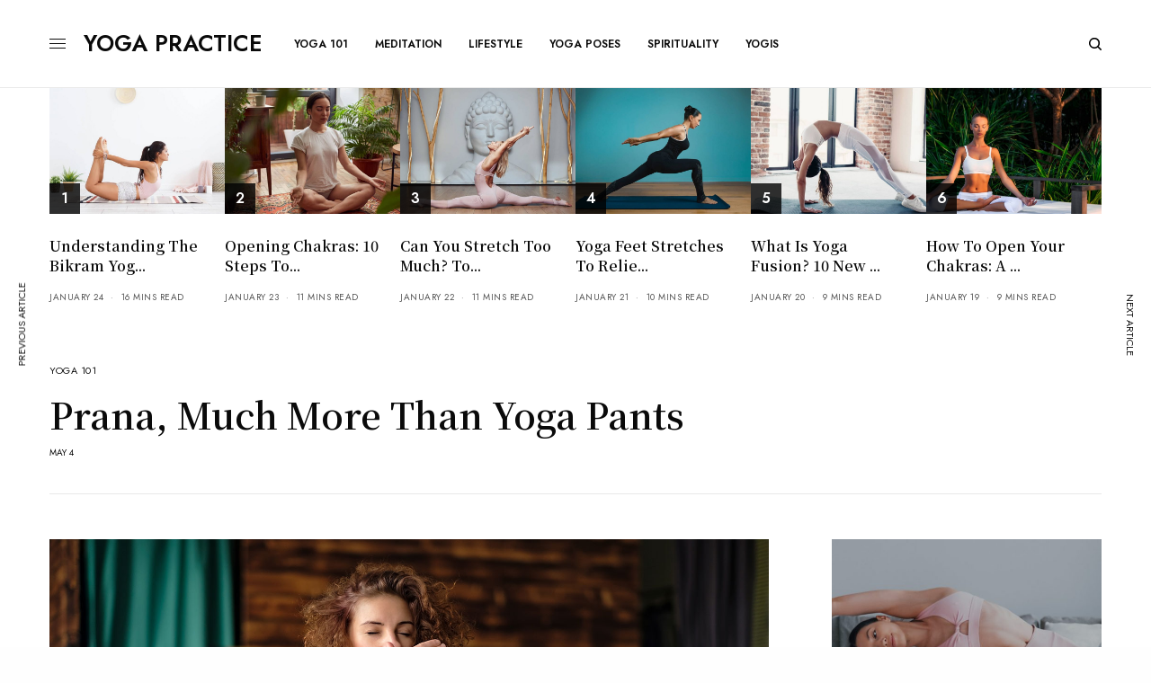

--- FILE ---
content_type: text/html; charset=UTF-8
request_url: https://yogapractice.com/yoga/prana-much-more-than-yoga-pants/
body_size: 30500
content:
<!doctype html>
<html lang="en-US" prefix="og: http://ogp.me/ns#">
<head>
	<meta charset="UTF-8" />
	<meta name="viewport" content="width=device-width, initial-scale=1, maximum-scale=1, viewport-fit=cover">
	<link rel="profile" href="https://gmpg.org/xfn/11">
	<link rel="pingback" href="https://yogapractice.com/xmlrpc.php">
	<meta property="og:locale" content="en_US" />
<meta property="og:type" content="article" />
<meta property="og:title" content="Prana, Much More than Yoga Pants" />
<meta property="og:description" content="Despite popular culture’s association with the clothing and gear brand, prAna, there is a whole lot more to the word than stuff. In fact, it in a way, could be called “the stuff of life.”" />
<meta property="og:url" content="https://yogapractice.com/yoga/prana-much-more-than-yoga-pants/" />
<meta property="og:site_name" content="YOGA PRACTICE" />
<meta property="article:tag" content="beginners" />
<meta property="article:tag" content="prana" />
<meta property="article:tag" content="recomendation" />
<meta property="article:section" content="Yoga 101" />
<meta property="article:published_time" content="2019-05-04T19:19:59+00:00" />
<meta property="article:modified_time" content="2021-02-01T04:43:06+00:00" />
<meta property="og:updated_time" content="2021-02-01T04:43:06+00:00" />
<meta property="og:image" content="https://yogapractice.com/wp-content/uploads/2019/05/YOGA_FB_314.png" />
<meta property="og:image:secure_url" content="https://yogapractice.com/wp-content/uploads/2019/05/YOGA_FB_314.png" />

	<!-- This site is optimized with the Yoast SEO plugin v18.1 - https://yoast.com/wordpress/plugins/seo/ -->
	<title>Prana, Much More than Yoga Pants - YOGA PRACTICE</title>
	<meta name="description" content="Prana, Much More than Yoga Pants. Despite popular culture’s association with the clothing and gear brand, prAna, there is a whole lot more to the word." />
	<meta name="robots" content="index, follow, max-snippet:-1, max-image-preview:large, max-video-preview:-1" />
	<link rel="canonical" href="https://yogapractice.com/yoga/prana-much-more-than-yoga-pants/" />
	<meta property="og:locale" content="en_US" />
	<meta property="og:type" content="article" />
	<meta property="og:title" content="Prana, Much More than Yoga Pants - YOGA PRACTICE" />
	<meta property="og:description" content="Prana, Much More than Yoga Pants. Despite popular culture’s association with the clothing and gear brand, prAna, there is a whole lot more to the word." />
	<meta property="og:url" content="https://yogapractice.com/yoga/prana-much-more-than-yoga-pants/" />
	<meta property="og:site_name" content="YOGA PRACTICE" />
	<meta property="article:published_time" content="2019-05-04T19:19:59+00:00" />
	<meta property="article:modified_time" content="2021-02-01T04:43:06+00:00" />
	<meta property="og:image" content="https://yogapractice.com/wp-content/uploads/2019/04/Prana-Much-More-than-Yoga-Pants.jpg" />
	<meta property="og:image:width" content="1500" />
	<meta property="og:image:height" content="1000" />
	<meta property="og:image:type" content="image/jpeg" />
	<meta name="twitter:card" content="summary_large_image" />
	<meta name="twitter:label1" content="Written by" />
	<meta name="twitter:data1" content="Nina Carroll" />
	<meta name="twitter:label2" content="Est. reading time" />
	<meta name="twitter:data2" content="10 minutes" />
	<script type="application/ld+json" class="yoast-schema-graph">{"@context":"https://schema.org","@graph":[{"@type":"WebSite","@id":"https://yogapractice.com/#website","url":"https://yogapractice.com/","name":"YOGA PRACTICE","description":"YOGA PRACTICE","potentialAction":[{"@type":"SearchAction","target":{"@type":"EntryPoint","urlTemplate":"https://yogapractice.com/?s={search_term_string}"},"query-input":"required name=search_term_string"}],"inLanguage":"en-US"},{"@type":"ImageObject","@id":"https://yogapractice.com/yoga/prana-much-more-than-yoga-pants/#primaryimage","inLanguage":"en-US","url":"https://yogapractice.com/wp-content/uploads/2019/04/Prana-Much-More-than-Yoga-Pants.jpg","contentUrl":"https://yogapractice.com/wp-content/uploads/2019/04/Prana-Much-More-than-Yoga-Pants.jpg","width":1500,"height":1000,"caption":"Prana, Much More than Yoga Pants"},{"@type":"WebPage","@id":"https://yogapractice.com/yoga/prana-much-more-than-yoga-pants/#webpage","url":"https://yogapractice.com/yoga/prana-much-more-than-yoga-pants/","name":"Prana, Much More than Yoga Pants - YOGA PRACTICE","isPartOf":{"@id":"https://yogapractice.com/#website"},"primaryImageOfPage":{"@id":"https://yogapractice.com/yoga/prana-much-more-than-yoga-pants/#primaryimage"},"datePublished":"2019-05-04T19:19:59+00:00","dateModified":"2021-02-01T04:43:06+00:00","author":{"@id":"https://yogapractice.com/#/schema/person/49130f12b010d6ef7ceed047df07ba21"},"description":"Prana, Much More than Yoga Pants. Despite popular culture’s association with the clothing and gear brand, prAna, there is a whole lot more to the word.","breadcrumb":{"@id":"https://yogapractice.com/yoga/prana-much-more-than-yoga-pants/#breadcrumb"},"inLanguage":"en-US","potentialAction":[{"@type":"ReadAction","target":["https://yogapractice.com/yoga/prana-much-more-than-yoga-pants/"]}]},{"@type":"BreadcrumbList","@id":"https://yogapractice.com/yoga/prana-much-more-than-yoga-pants/#breadcrumb","itemListElement":[{"@type":"ListItem","position":1,"name":"Home","item":"https://yogapractice.com/"},{"@type":"ListItem","position":2,"name":"Prana, Much More than Yoga Pants"}]},{"@type":"Person","@id":"https://yogapractice.com/#/schema/person/49130f12b010d6ef7ceed047df07ba21","name":"Nina Carroll","image":{"@type":"ImageObject","@id":"https://yogapractice.com/#personlogo","inLanguage":"en-US","url":"https://yogapractice.com/wp-content/uploads/2020/09/09-150x150.jpg","contentUrl":"https://yogapractice.com/wp-content/uploads/2020/09/09-150x150.jpg","caption":"Nina Carroll"},"description":"Serving as a specialized nutritionist for 15 years and a yoga instructor for 10, Nina is well-informed on what it means to nourish the body and mind properly. You’ll be astonished by a broad range of lifestyle hacks, diet recommendations, and yogic wisdom in her work.","url":"https://yogapractice.com/yoga/author/nina/"}]}</script>
	<!-- / Yoast SEO plugin. -->


<link rel='dns-prefetch' href='//yogapractice.com' />
<link rel='dns-prefetch' href='//cdn.plyr.io' />
<link rel='dns-prefetch' href='//fonts.googleapis.com' />
<link rel='dns-prefetch' href='//s.w.org' />
<link rel="alternate" type="application/rss+xml" title="YOGA PRACTICE &raquo; Feed" href="https://yogapractice.com/feed/" />
<link rel="alternate" type="application/rss+xml" title="YOGA PRACTICE &raquo; Comments Feed" href="https://yogapractice.com/comments/feed/" />
<link rel="preconnect" href="//fonts.gstatic.com/" crossorigin><link rel="alternate" type="application/rss+xml" title="YOGA PRACTICE &raquo; Prana, Much More than Yoga Pants Comments Feed" href="https://yogapractice.com/yoga/prana-much-more-than-yoga-pants/feed/" />
		<script type="text/javascript">
			window._wpemojiSettings = {"baseUrl":"https:\/\/s.w.org\/images\/core\/emoji\/13.0.1\/72x72\/","ext":".png","svgUrl":"https:\/\/s.w.org\/images\/core\/emoji\/13.0.1\/svg\/","svgExt":".svg","source":{"concatemoji":"https:\/\/yogapractice.com\/wp-includes\/js\/wp-emoji-release.min.js?ver=5.6.16"}};
			!function(e,a,t){var n,r,o,i=a.createElement("canvas"),p=i.getContext&&i.getContext("2d");function s(e,t){var a=String.fromCharCode;p.clearRect(0,0,i.width,i.height),p.fillText(a.apply(this,e),0,0);e=i.toDataURL();return p.clearRect(0,0,i.width,i.height),p.fillText(a.apply(this,t),0,0),e===i.toDataURL()}function c(e){var t=a.createElement("script");t.src=e,t.defer=t.type="text/javascript",a.getElementsByTagName("head")[0].appendChild(t)}for(o=Array("flag","emoji"),t.supports={everything:!0,everythingExceptFlag:!0},r=0;r<o.length;r++)t.supports[o[r]]=function(e){if(!p||!p.fillText)return!1;switch(p.textBaseline="top",p.font="600 32px Arial",e){case"flag":return s([127987,65039,8205,9895,65039],[127987,65039,8203,9895,65039])?!1:!s([55356,56826,55356,56819],[55356,56826,8203,55356,56819])&&!s([55356,57332,56128,56423,56128,56418,56128,56421,56128,56430,56128,56423,56128,56447],[55356,57332,8203,56128,56423,8203,56128,56418,8203,56128,56421,8203,56128,56430,8203,56128,56423,8203,56128,56447]);case"emoji":return!s([55357,56424,8205,55356,57212],[55357,56424,8203,55356,57212])}return!1}(o[r]),t.supports.everything=t.supports.everything&&t.supports[o[r]],"flag"!==o[r]&&(t.supports.everythingExceptFlag=t.supports.everythingExceptFlag&&t.supports[o[r]]);t.supports.everythingExceptFlag=t.supports.everythingExceptFlag&&!t.supports.flag,t.DOMReady=!1,t.readyCallback=function(){t.DOMReady=!0},t.supports.everything||(n=function(){t.readyCallback()},a.addEventListener?(a.addEventListener("DOMContentLoaded",n,!1),e.addEventListener("load",n,!1)):(e.attachEvent("onload",n),a.attachEvent("onreadystatechange",function(){"complete"===a.readyState&&t.readyCallback()})),(n=t.source||{}).concatemoji?c(n.concatemoji):n.wpemoji&&n.twemoji&&(c(n.twemoji),c(n.wpemoji)))}(window,document,window._wpemojiSettings);
		</script>
		<style type="text/css">
img.wp-smiley,
img.emoji {
	display: inline !important;
	border: none !important;
	box-shadow: none !important;
	height: 1em !important;
	width: 1em !important;
	margin: 0 .07em !important;
	vertical-align: -0.1em !important;
	background: none !important;
	padding: 0 !important;
}
</style>
	<link rel='stylesheet' id='wp-block-library-css'  href='https://yogapractice.com/wp-includes/css/dist/block-library/style.min.css?ver=5.6.16' type='text/css' media='all' />
<link rel='stylesheet' id='dashicons-css'  href='https://yogapractice.com/wp-includes/css/dashicons.min.css?ver=5.6.16' type='text/css' media='all' />
<link rel='stylesheet' id='post-views-counter-frontend-css'  href='https://yogapractice.com/wp-content/plugins/post-views-counter/css/frontend.min.css?ver=1.3.13' type='text/css' media='all' />
<link rel='stylesheet' id='ppress-frontend-css'  href='https://yogapractice.com/wp-content/plugins/wp-user-avatar/assets/css/frontend.min.css?ver=4.13.4' type='text/css' media='all' />
<link rel='stylesheet' id='ppress-flatpickr-css'  href='https://yogapractice.com/wp-content/plugins/wp-user-avatar/assets/flatpickr/flatpickr.min.css?ver=4.13.4' type='text/css' media='all' />
<link rel='stylesheet' id='ppress-select2-css'  href='https://yogapractice.com/wp-content/plugins/wp-user-avatar/assets/select2/select2.min.css?ver=5.6.16' type='text/css' media='all' />
<link rel='stylesheet' id='essb-social-profiles-css'  href='https://yogapractice.com/wp-content/plugins/easy-social-share-buttons3/lib/modules/social-followers-counter/assets/social-profiles.min.css?ver=9.2' type='text/css' media='all' />
<link rel='stylesheet' id='subscribe-forms-css-css'  href='https://yogapractice.com/wp-content/plugins/easy-social-share-buttons3/assets/modules/subscribe-forms.min.css?ver=9.2' type='text/css' media='all' />
<link rel='stylesheet' id='easy-social-share-buttons-css'  href='https://yogapractice.com/wp-content/plugins/easy-social-share-buttons3/assets/css/easy-social-share-buttons.min.css?ver=9.2' type='text/css' media='all' />
<link rel='stylesheet' id='thb-app-css'  href='https://yogapractice.com/wp-content/themes/theissue/assets/css/app.css?ver=2.1.1' type='text/css' media='all' />
<link rel='stylesheet' id='thb-post-detail-css'  href='https://yogapractice.com/wp-content/themes/theissue/assets/css/app-post-detail.css?ver=2.1.1' type='text/css' media='all' />
<style id='thb-post-detail-inline-css' type='text/css'>
body,h1, .h1, h2, .h2, h3, .h3, h4, .h4, h5, .h5, h6, .h6,.thb-lightbox-button .thb-lightbox-text,.post .post-category,.post.thumbnail-seealso .thb-seealso-text,.thb-entry-footer,.smart-list .smart-list-title .smart-list-count,.smart-list .thb-smart-list-content .smart-list-count,.thb-carousel.bottom-arrows .slick-bottom-arrows,.thb-hotspot-container,.thb-pin-it-container .thb-pin-it,label,input[type="text"],input[type="password"],input[type="date"],input[type="datetime"],input[type="email"],input[type="number"],input[type="search"],input[type="tel"],input[type="time"],input[type="url"],textarea,.testimonial-author,.thb-article-sponsors,input[type="submit"],submit,.button,.btn,.btn-block,.btn-text,.post .post-gallery .thb-post-icon,.post .thb-post-bottom,.woocommerce-MyAccount-navigation,.featured_image_credit,.widget .thb-widget-title,.thb-readmore .thb-readmore-title,.widget.thb_widget_instagram .thb-instagram-header,.widget.thb_widget_instagram .thb-instagram-footer,.thb-instagram-row figure .instagram-link,.widget.thb_widget_top_reviews .post .widget-review-title-holder .thb-widget-score,.thb-instagram-row figure,.widget.thb_widget_top_categories .thb-widget-category-link .thb-widget-category-name,.widget.thb_widget_twitter .thb-twitter-user,.widget.thb_widget_twitter .thb-tweet .thb-tweet-time,.widget.thb_widget_twitter .thb-tweet .thb-tweet-actions,.thb-social-links-container,.login-page-form,.woocommerce .woocommerce-form-login .lost_password,.woocommerce-message, .woocommerce-error, .woocommerce-notice, .woocommerce-info,.woocommerce-success,.select2,.woocommerce-MyAccount-content legend,.shop_table,.thb-lightbox-button .thb-lightbox-thumbs,.post.thumbnail-style6 .post-gallery .now-playing,.widget.thb_widget_top_reviews .post .widget-review-title-holder .thb-widget-score strong,.post.thumbnail-style8 .thumb_large_count,.post.thumbnail-style4 .thumb_count,.post .thb-read-more {font-family:Jost, 'BlinkMacSystemFont', -apple-system, 'Roboto', 'Lucida Sans';}.post-title h1,.post-title h2,.post-title h3,.post-title h4,.post-title h5,.post-title h6 {font-family:Noto Serif KR, 'BlinkMacSystemFont', -apple-system, 'Roboto', 'Lucida Sans';}.post-content,.post-excerpt,.thb-article-subscribe p,.thb-article-author p,.commentlist .comment p, .commentlist .review p,.thb-executive-summary,.thb-newsletter-form p,.search-title p,.thb-product-detail .product-information .woocommerce-product-details__short-description,.widget:not(.woocommerce) p,.thb-author-info .thb-author-page-description p,.wpb_text_column,.no-vc,.woocommerce-tabs .wc-tab,.woocommerce-tabs .wc-tab p:not(.stars),.thb-pricing-table .pricing-container .pricing-description,.content404 p,.subfooter p {font-family:Noto Serif KR, 'BlinkMacSystemFont', -apple-system, 'Roboto', 'Lucida Sans';}.thb-full-menu {}.thb-mobile-menu,.thb-secondary-menu {}.thb-dropcap-on .post-detail .post-content>p:first-of-type:first-letter,.thb-dropcap-on .post-detail .post-content>.row:first-of-type .columns:first-of-type .wpb_text_column .wpb_wrapper>p:first-of-type:first-letter {}.widget.style1 .thb-widget-title,.widget.style2 .thb-widget-title,.widget.style3 .thb-widget-title {}em {}label {}input[type="submit"],submit,.button,.btn,.btn-block,.btn-text {}.article-container .post-content,.article-container .post-content p:not(.wp-block-cover-text) {}.post .post-category {}.post-detail .thb-executive-summary li {}.post .post-excerpt {}.thb-full-menu>li>a:not(.logolink) {}.thb-full-menu li .sub-menu li a {}.thb-mobile-menu>li>a {}.thb-mobile-menu .sub-menu a {}.thb-secondary-menu a {}#mobile-menu .menu-footer {}#mobile-menu .thb-social-links-container .thb-social-link-wrap .thb-social-link .thb-social-icon-container {}.widget .thb-widget-title,.widget.style2 .thb-widget-title,.widget.style3 .thb-widget-title{}.footer .widget .thb-widget-title,.footer .widget.style2 .thb-widget-title,.footer .widget.style3 .thb-widget-title {}.footer .widget,.footer .widget p {}.subfooter .thb-full-menu>li>a:not(.logolink) {}.subfooter p {}.subfooter .thb-social-links-container.thb-social-horizontal .thb-social-link-wrap .thb-social-icon-container,.subfooter.style6 .thb-social-links-container.thb-social-horizontal .thb-social-link-wrap .thb-social-icon-container {}#scroll_to_top {}.search-title p {}@media screen and (min-width:1024px) {h1,.h1 {}}h1,.h1 {}@media screen and (min-width:1024px) {h2 {}}h2 {}@media screen and (min-width:1024px) {h3 {}}h3 {}@media screen and (min-width:1024px) {h4 {}}h4 {}@media screen and (min-width:1024px) {h5 {}}h5 {}h6 {}@media screen and (max-width:1023px) {.header.header-mobile .logo-holder .logolink .logoimg {max-height:px;}.header.header-mobile .logo-holder .logolink .logoimg[src$=".svg"] {max-height:100%;height:px;}}.page-id-6472 #wrapper div[role="main"],.postid-6472 #wrapper div[role="main"] {}.post-detail-row.has-article-padding{padding-top:30px}.category-yoga-poses .wp-post-image,.category-science .wp-post-image,.category-yoga-101 .wp-post-image,.category-retreats .wp-post-image,.category-meditation .wp-post-image,.category-spirituality .wp-post-image,.category-lifestyle .wp-post-image{height:218.91px;object-fit:cover}#tr-news img{height:200px;object-fit:cover}#lifestyle img,#most_poular img{height:250px;object-fit:cover}.thb-post-grid-style20 img{height:140px !important;object-fit:cover}.post .post-title h5{height:50px}#thb_posts_widget-9{object-fit:fill}.thb-post-grid .post-title h6{height:45px}.post.style17 .post-gallery .wp-post-image{height:270px}.slick-slide .post-gallery .wp-post-image{height:270px}.vc_custom_1597814911868{padding-top:0!important}.tag-cloud-link:hover{border-color:transparent}.logo-holder{margin-top:0!important}.tag-cloud-link{width:100%;height:113%!important;padding-top:250px;position:relative;top:0;height:100%;font-size:0;border:0}.logo-holder{margin-left:40px;font-weight:600;font-size:25px}.post-content h2,.post-content h3,.post-content h4{font-weight:600;margin-top:35px;margin-bottom:25px}.col-md-3{width:20%;font-size:15px; border:1px solid #ccc; padding-left:5px;}.col-md-3 h4{font-size:17px; text-align:center; margin-top:10px; border-bottom:1px solid #ccc; height:72px;}.post-share, #menu-footer-1{display:none!important}.wpb_text_column{opacity:0;}.vc_sep_line {border-color:transparent !important}.col-md-3 h4 a{text-decoration:none;}.thb-social-top.style1 { padding:25px 0 0 30px; }.admin-bar .thb-fixed { top:82px; }.read-next-post img{height:auto !important;}._cformp{margin:0 auto;}.vc_custom_1550139631440 { padding-top:3vh !important; }@media (min-width:768px) { .related-posts img { width:170px}}.related-posts img { height:163px !important; object-fit:cover; }.post-views, .vc_custom_1550139898206 .vc_empty_space, #thb_social_links_widget-1{display:none!important}#post_views_counter_list_widget-2 .post-title{display:inline-block; font-size:1rem; font-family:poynter-oldstyle-display, 'BlinkMacSystemFont', -apple-system, 'Roboto', 'Lucida Sans'; font-style:normal; font-weight:600; text-rendering:optimizeLegibility; color:#0a0a0a; width:67%; vertical-align:middle; padding-left:15px;}#thb_instagram_widget-1,.thb-author-page-meta span:nth-child(3),.thb-author-page-meta strong, .thb-newsletter-warning-text{display:none!important}.ad_container_bottom{text-align:center;}@media screen and (max-width:576px){h2 {font-size:1.85rem;}h3 {font-size:1.70rem;}h4 {font-size:1.55rem;}.logo-holder {font-size:20px;}}.thb_image.retina_size {visibility:visible;}.thb-capitalize-on .post .post-title {text-transform:capitalize;}.essb_links{display:none;}.post-content-container .essb_links{display:block; }
</style>
<link rel='stylesheet' id='thb-style-css'  href='https://yogapractice.com/wp-content/themes/theissue-child/style.css?ver=2.1.1' type='text/css' media='all' />
<link rel='stylesheet' id='thb-google-fonts-css'  href='https://fonts.googleapis.com/css?family=Jost%3Aregular%2C500%2C600%2C700%7CNoto+Serif+KR%3Aregular%2C500%2C600%2C700&#038;subset&#038;display=swap&#038;ver=2.1.1' type='text/css' media='all' />
<!--n2css--><script type='text/javascript' src='https://yogapractice.com/wp-includes/js/jquery/jquery.min.js?ver=3.5.1' id='jquery-core-js'></script>
<script type='text/javascript' src='https://yogapractice.com/wp-includes/js/jquery/jquery-migrate.min.js?ver=3.3.2' id='jquery-migrate-js'></script>
<script type='text/javascript' src='https://yogapractice.com/wp-content/plugins/wp-user-avatar/assets/flatpickr/flatpickr.min.js?ver=4.13.4' id='ppress-flatpickr-js'></script>
<script type='text/javascript' src='https://yogapractice.com/wp-content/plugins/wp-user-avatar/assets/select2/select2.min.js?ver=4.13.4' id='ppress-select2-js'></script>
<link rel="https://api.w.org/" href="https://yogapractice.com/wp-json/" /><link rel="alternate" type="application/json" href="https://yogapractice.com/wp-json/wp/v2/posts/6472" /><link rel="EditURI" type="application/rsd+xml" title="RSD" href="https://yogapractice.com/xmlrpc.php?rsd" />
<link rel="wlwmanifest" type="application/wlwmanifest+xml" href="https://yogapractice.com/wp-includes/wlwmanifest.xml" /> 
<meta name="generator" content="WordPress 5.6.16" />
<link rel='shortlink' href='https://yogapractice.com/?p=6472' />
<link rel="alternate" type="application/json+oembed" href="https://yogapractice.com/wp-json/oembed/1.0/embed?url=https%3A%2F%2Fyogapractice.com%2Fyoga%2Fprana-much-more-than-yoga-pants%2F" />
<link rel="alternate" type="text/xml+oembed" href="https://yogapractice.com/wp-json/oembed/1.0/embed?url=https%3A%2F%2Fyogapractice.com%2Fyoga%2Fprana-much-more-than-yoga-pants%2F&#038;format=xml" />
<style type="text/css">
body.custom-background #wrapper div[role="main"] { background-color: #ffffff; }
</style>
	<link rel="icon" href="https://yogapractice.com/wp-content/uploads/2020/08/cropped-cropped-Retreats_tr-192x192-2-32x32.png" sizes="32x32" />
<link rel="icon" href="https://yogapractice.com/wp-content/uploads/2020/08/cropped-cropped-Retreats_tr-192x192-2-192x192.png" sizes="192x192" />
<link rel="apple-touch-icon" href="https://yogapractice.com/wp-content/uploads/2020/08/cropped-cropped-Retreats_tr-192x192-2-180x180.png" />
<meta name="msapplication-TileImage" content="https://yogapractice.com/wp-content/uploads/2020/08/cropped-cropped-Retreats_tr-192x192-2-270x270.png" />
<noscript><style> .wpb_animate_when_almost_visible { opacity: 1; }</style></noscript>		<!-- Global site tag (gtag.js) - Google Analytics -->
		<script async src="https://www.googletagmanager.com/gtag/js?id=UA-100408337-2"></script>
		<script>
		  window.dataLayer = window.dataLayer || [];
		  function gtag(){dataLayer.push(arguments);}
		  gtag('js', new Date());

		  gtag('config', 'UA-100408337-2');
		</script>
</head>
<body class="post-template-default single single-post postid-6472 single-format-standard essb-9.2 thb-dropcap-on fixed-header-on fixed-header-scroll-on thb-dropdown-color-dark right-click-on thb-borders-off thb-pinit-off thb-boxed-off thb-dark-mode-off thb-capitalize-on thb-parallax-on thb-single-product-ajax-on thb-article-sidebar-mobile-on wpb-js-composer js-comp-ver-6.4.1 vc_responsive">
<!-- Start Wrapper -->
<div id="wrapper" class="thb-page-transition-on">

			<!-- Start Fixed Header -->
		<header class="header fixed fixed-article header-full-width fixed-header-full-width-on light-header thb-fixed-shadow-style1">
	<div class="row full-width-row">
		<div class="small-12 columns">
			<div class="thb-navbar">
				<div class="fixed-logo-holder">
						<div class="mobile-toggle-holder">
		<div class="mobile-toggle">
			<span></span><span></span><span></span>
		</div>
	</div>
							<div class="logo-holder fixed-logo-holder">
	
		<a href="https://yogapractice.com/" class="logolink" title="YOGA PRACTICE">
		YOGA PRACTICE
			<!-- <img src="https://yogapractice.com/wp-content/themes/theissue/assets/img/logo.png" class="logoimg logo-dark" alt="YOGA PRACTICE" data-logo-alt="https://yogapractice.com/wp-content/themes/theissue/assets/img/logo.png" /> -->
		</a>
	</div>
					</div>
				<div class="fixed-title-holder">
					<span>Now Reading</span>
					<div class="fixed-article-title">
					<h6 id="page-title">Prana, Much More than Yoga Pants</h6>
					</div>
				</div>
				<div class="fixed-article-shares">
									</div>
			</div>
		</div>
	</div>
			<div class="thb-reading-indicator">
			<svg version="1.1" class="thb-indicator" xmlns:cc="http://creativecommons.org/ns#" xmlns:dc="http://purl.org/dc/elements/1.1/" xmlns:inkscape="http://www.inkscape.org/namespaces/inkscape" xmlns:rdf="http://www.w3.org/1999/02/22-rdf-syntax-ns#" xmlns:sodipodi="http://sodipodi.sourceforge.net/DTD/sodipodi-0.dtd" xmlns:svg="http://www.w3.org/2000/svg"
	 xmlns="http://www.w3.org/2000/svg" xmlns:xlink="http://www.w3.org/1999/xlink" x="0px" y="0px" viewBox="0 0 88 88"
	 style="enable-background:new 0 0 88 88;" xml:space="preserve">

<circle class="indicator-base" clip-path="url(#cut-off-bottom)" cx="44" cy="44" r="44"/>
<circle class="indicator-fill" clip-path="url(#cut-off-bottom)" cx="44" cy="44" r="44"/>
<circle class="indicator-hover" cx="44" cy="44" r="34"/>
<path class="indicator-arrow" d="M44,56c-0.3,0-0.8-0.2-1.1-0.4l-7.4-6.6c-0.7-0.5-0.7-1.6-0.1-2.3C36,46,37,46,37.7,46.5l4.7,4.3V33.6
	c0-0.9,0.7-1.6,1.6-1.6c0.9,0,1.6,0.7,1.6,1.6v17.2l4.7-4.3c0.6-0.6,1.7-0.5,2.3,0.2c0.6,0.7,0.5,1.7-0.1,2.2l-7.4,6.6
	C44.7,55.9,44.3,56,44,56L44,56z"/>
<defs>
	<clipPath id="cut-off-bottom">
			<path class="st1" d="M44,0C44,0,44,0,44,0c-1.1,0-2,0.9-2,2v5.2c0,1.1,0.8,2,1.9,2c1.1,0,2-0.8,2-1.9c0,0,0,0,0-0.1V2
				C46,0.9,45.1,0,44,0z"/>
			<path class="st1" d="M44,78.9C44,78.9,44,78.9,44,78.9c-1.1,0-2,0.9-2,2V86c0,1.1,0.8,2,1.9,2s2-0.8,2-1.9c0,0,0,0,0-0.1v-5.2
				C46,79.8,45.1,78.9,44,78.9z"/>
			<path class="st1" d="M55.4,1.5c-0.1,0-0.3-0.1-0.4-0.1c-0.9,0-1.8,0.6-2,1.5l-1.3,5c-0.3,1,0.3,2.1,1.4,2.4c1,0.3,2.1-0.3,2.4-1.4
				c0,0,0,0,0,0l1.3-5C57.1,2.9,56.5,1.8,55.4,1.5z"/>
			<path class="st1" d="M35,77.7c-0.1,0-0.3-0.1-0.4-0.1c-0.9,0-1.8,0.6-2,1.5l-1.3,5c-0.3,1,0.3,2.1,1.4,2.4c1,0.3,2.1-0.3,2.4-1.4
				c0,0,0,0,0,0l1.3-5C36.6,79.1,36,78,35,77.7z"/>
			<path class="st1" d="M66,5.9c-0.3-0.2-0.6-0.3-1-0.3c-0.7,0-1.4,0.4-1.7,1l-2.6,4.5c-0.5,0.9-0.2,2.1,0.7,2.7
				c0.9,0.5,2.1,0.2,2.7-0.7c0,0,0,0,0,0l2.6-4.5C67.3,7.7,67,6.5,66,5.9z"/>
			<path class="st1" d="M26.6,74.2c-0.3-0.2-0.6-0.3-1-0.3c-0.7,0-1.4,0.4-1.7,1l-2.6,4.5c-0.5,0.9-0.2,2.1,0.7,2.7s2.1,0.2,2.7-0.7
				c0,0,0,0,0,0l2.6-4.5C27.8,76,27.5,74.8,26.6,74.2z"/>
			<path class="st1" d="M71.4,19.4C71.4,19.4,71.4,19.3,71.4,19.4l3.7-3.7c0.8-0.8,0.8-2,0-2.8c-0.4-0.4-0.9-0.6-1.5-0.6v0
				c-0.5,0-1,0.2-1.3,0.6l-3.7,3.7c-0.8,0.8-0.8,2,0,2.8C69.4,20.1,70.6,20.1,71.4,19.4z"/>
			<path class="st1" d="M17.9,68.1c-0.5,0-1,0.2-1.3,0.6l-3.7,3.7c-0.8,0.8-0.8,2,0,2.8s2,0.8,2.8,0c0,0,0,0,0,0l3.7-3.7
				c0.8-0.8,0.8-2,0-2.8C19,68.3,18.4,68.1,17.9,68.1z"/>
			<path class="st1" d="M74.2,26.5c0.5,0.9,1.7,1.3,2.7,0.8c0,0,0,0,0.1,0l4.5-2.6c0.9-0.5,1.3-1.7,0.8-2.7c-0.3-0.6-1-1-1.6-1v0
				c-0.4,0-0.7,0.1-1.1,0.3l-4.5,2.6C74,24.4,73.6,25.6,74.2,26.5z"/>
			<path class="st1" d="M13.8,61.5c-0.3-0.6-1-1-1.6-1v0c-0.4,0-0.7,0.1-1.1,0.3l-4.5,2.6C5.7,63.8,5.3,65,5.9,66
				c0.5,0.9,1.7,1.3,2.7,0.8c0,0,0,0,0.1,0l4.5-2.6C14,63.6,14.3,62.4,13.8,61.5z"/>
			<path class="st1" d="M77.7,34.9c0.3,1,1.3,1.7,2.4,1.4c0,0,0,0,0.1,0l5-1.3c1-0.3,1.7-1.3,1.4-2.4c-0.2-0.9-1-1.5-1.9-1.5v0
				c-0.2,0-0.4,0-0.5,0.1l-5,1.3C78,32.8,77.4,33.9,77.7,34.9z"/>
			<path class="st1" d="M10.3,53c-0.2-0.9-1-1.5-1.9-1.5v0c-0.2,0-0.4,0-0.5,0.1l-5,1.3c-1,0.3-1.7,1.3-1.4,2.4c0.3,1,1.3,1.7,2.4,1.4
				c0,0,0,0,0.1,0l5-1.3C10,55.2,10.6,54.1,10.3,53z"/>
			<path class="st1" d="M86.1,42C86.1,42,86,42,86.1,42h-5.2c-1.1,0-2,0.8-2,1.9c0,1.1,0.8,2,1.9,2c0,0,0,0,0.1,0H86
				c1.1,0,2-0.8,2-1.9S87.1,42.1,86.1,42z"/>
			<path class="st1" d="M2,46h5.2c1.1,0,2-0.8,2-1.9c0-1.1-0.8-2-1.9-2c0,0,0,0-0.1,0H2c-1.1,0-2,0.8-2,1.9S0.9,45.9,2,46
				C1.9,46,2,46,2,46z"/>
			<path class="st1" d="M85.2,53C85.1,53,85.1,53,85.2,53l-5.1-1.4c-0.2-0.1-0.4-0.1-0.6-0.1v0c-1.1,0-1.9,0.9-1.9,2
				c0,0.9,0.6,1.6,1.5,1.8l5,1.3c1,0.3,2.1-0.3,2.4-1.3C86.8,54.4,86.2,53.3,85.2,53z"/>
			<path class="st1" d="M2.9,35l5,1.3c1,0.3,2.1-0.3,2.4-1.3c0.3-1-0.3-2.1-1.3-2.4c0,0,0,0-0.1,0l-5-1.3c-0.2-0.1-0.4-0.1-0.6-0.1
				c-1.1,0-1.9,0.9-1.9,2C1.4,34,2.1,34.8,2.9,35z"/>
			<path class="st1" d="M81.4,63.3C81.4,63.3,81.4,63.3,81.4,63.3l-4.5-2.6c-0.3-0.2-0.6-0.3-0.9-0.3c-1.1,0-2,0.8-2,1.9
				c0,0.7,0.4,1.4,1,1.8l4.5,2.6c0.9,0.6,2.1,0.3,2.7-0.7C82.6,65.1,82.3,63.9,81.4,63.3z"/>
			<path class="st1" d="M6.6,24.7l4.5,2.6c0.9,0.6,2.1,0.3,2.7-0.7s0.3-2.1-0.7-2.7c0,0,0,0-0.1,0l-4.5-2.6C8.3,21.1,8,21,7.7,21v0
				c-1.1,0-2,0.8-2,1.9C5.6,23.6,6,24.3,6.6,24.7z"/>
			<path class="st1" d="M75.1,72.3l-3.7-3.7c-0.4-0.4-0.9-0.6-1.4-0.6v0c-1.1,0-2,0.9-2,2c0,0.5,0.2,1,0.6,1.4l3.7,3.7
				c0.8,0.8,2,0.8,2.8,0C75.9,74.4,75.9,73.2,75.1,72.3C75.1,72.4,75.1,72.3,75.1,72.3z"/>
			<path class="st1" d="M19.3,16.6l-3.7-3.7c-0.4-0.4-0.9-0.6-1.4-0.6v0c-1.1,0-2,0.9-2,2c0,0.5,0.2,1,0.6,1.4l3.7,3.7
				c0.8,0.8,2,0.8,2.8,0S20.1,17.4,19.3,16.6C19.4,16.6,19.3,16.6,19.3,16.6z"/>
			<path class="st1" d="M66.7,79.4l-2.6-4.5c-0.4-0.6-1-1-1.8-1v0c-1.1,0-1.9,1-1.9,2c0,0.3,0.1,0.6,0.3,0.9l2.6,4.5
				c0.5,0.9,1.7,1.3,2.7,0.7S67.3,80.4,66.7,79.4C66.7,79.4,66.7,79.4,66.7,79.4z"/>
			<path class="st1" d="M23.9,13.1c0.5,0.9,1.7,1.3,2.7,0.7c0.9-0.5,1.3-1.7,0.7-2.7c0,0,0,0,0,0l-2.6-4.5c-0.4-0.6-1-1-1.8-1
				c-1.1,0-1.9,0.9-1.9,2c0,0.3,0.1,0.6,0.3,0.9L23.9,13.1z"/>
			<path class="st1" d="M56.8,84.1l-1.3-5c-0.2-0.9-1-1.5-1.8-1.5c-1.1,0-2,0.8-2,1.9c0,0.2,0,0.4,0.1,0.6l1.3,5
				c0.3,1,1.3,1.7,2.4,1.4C56.4,86.2,57,85.2,56.8,84.1C56.8,84.1,56.8,84.1,56.8,84.1z"/>
			<path class="st1" d="M32.6,8.9c0.3,1,1.3,1.7,2.4,1.4c1-0.3,1.7-1.3,1.4-2.4c0,0,0,0,0,0l-1.3-5c-0.2-0.9-1-1.5-1.8-1.5
				c-1.1,0-2,0.8-2,1.9c0,0.2,0,0.4,0.1,0.6L32.6,8.9z"/>
	</clipPath>
</defs>
</svg>
		</div>
	</header>

		<!-- End Fixed Header -->
				<div class="mobile-header-holder">
	<header class="header header-mobile header-mobile-style1 light-header">
	<div class="row">
		<div class="small-3 columns">
			<div class="mobile-toggle-holder">
		<div class="mobile-toggle">
			<span></span><span></span><span></span>
		</div>
	</div>
			</div>
		<div class="small-6 columns">
			<div class="logo-holder mobile-logo-holder">
	
		<a href="https://yogapractice.com/" class="logolink" title="YOGA PRACTICE">
		YOGA PRACTICE
			<!-- <img src="https://yogapractice.com/wp-content/themes/theissue/assets/img/logo.png" class="logoimg logo-dark" alt="YOGA PRACTICE" data-logo-alt="https://yogapractice.com/wp-content/themes/theissue/assets/img/logo.png" /> -->
		</a>
	</div>
			</div>
		<div class="small-3 columns">
			<div class="secondary-area">
				<div class="thb-search-holder">
		<svg version="1.1" class="thb-search-icon" xmlns="http://www.w3.org/2000/svg" xmlns:xlink="http://www.w3.org/1999/xlink" x="0px" y="0px" viewBox="0 0 14 14" enable-background="new 0 0 14 14" xml:space="preserve" width="14" height="14">
		<path d="M13.8,12.7l-3-3c0.8-1,1.3-2.3,1.3-3.8c0-3.3-2.7-6-6.1-6C2.7,0,0,2.7,0,6c0,3.3,2.7,6,6.1,6c1.4,0,2.6-0.5,3.6-1.2l3,3
			c0.1,0.1,0.3,0.2,0.5,0.2c0.2,0,0.4-0.1,0.5-0.2C14.1,13.5,14.1,13,13.8,12.7z M1.5,6c0-2.5,2-4.5,4.5-4.5c2.5,0,4.5,2,4.5,4.5
			c0,2.5-2,4.5-4.5,4.5C3.5,10.5,1.5,8.5,1.5,6z"/>
</svg>
	</div>

		</div>
			</div>
	</div>
	</header>
</div>
			<!-- Start Header -->
		<header class="header style9 thb-main-header light-header">
	<div class="row">
	<div class="small-12 columns">
		<div class="thb-navbar">
			<div class="mobile-toggle-holder">
		<div class="mobile-toggle">
			<span></span><span></span><span></span>
		</div>
	</div>
				<div class="logo-holder">
	
		<a href="https://yogapractice.com/" class="logolink" title="YOGA PRACTICE">
		YOGA PRACTICE
			<!-- <img src="https://yogapractice.com/wp-content/themes/theissue/assets/img/logo.png" class="logoimg logo-dark" alt="YOGA PRACTICE" data-logo-alt="https://yogapractice.com/wp-content/themes/theissue/assets/img/logo.png" /> -->
		</a>
	</div>
			<!-- Start Full Menu -->
<nav class="full-menu">
	<ul id="menu-navigation" class="thb-full-menu thb-standard"><li id="menu-item-13418" class="menu-item menu-item-type-taxonomy menu-item-object-category current-post-ancestor current-menu-parent current-post-parent menu-item-13418"><a href="https://yogapractice.com/yoga/category/yoga-101/"><span>Yoga 101</span></a></li>
<li id="menu-item-13417" class="menu-item menu-item-type-taxonomy menu-item-object-category menu-item-13417"><a href="https://yogapractice.com/yoga/category/meditation/"><span>Meditation</span></a></li>
<li id="menu-item-13416" class="menu-item menu-item-type-taxonomy menu-item-object-category menu-item-13416"><a href="https://yogapractice.com/yoga/category/lifestyle/"><span>Lifestyle</span></a></li>
<li id="menu-item-13414" class="menu-item menu-item-type-taxonomy menu-item-object-category menu-item-13414"><a href="https://yogapractice.com/yoga/category/yoga-poses/"><span>Yoga Poses</span></a></li>
<li id="menu-item-13419" class="menu-item menu-item-type-taxonomy menu-item-object-category menu-item-13419"><a href="https://yogapractice.com/yoga/category/spirituality/"><span>Spirituality</span></a></li>
<li id="menu-item-15907" class="menu-item menu-item-type-taxonomy menu-item-object-category menu-item-15907"><a href="https://yogapractice.com/yoga/category/yogis/"><span>Yogis</span></a></li>
</ul></nav>
<!-- End Full Menu -->
			<div class="secondary-area">
				<div class="thb-search-holder">
		<svg version="1.1" class="thb-search-icon" xmlns="http://www.w3.org/2000/svg" xmlns:xlink="http://www.w3.org/1999/xlink" x="0px" y="0px" viewBox="0 0 14 14" enable-background="new 0 0 14 14" xml:space="preserve" width="14" height="14">
		<path d="M13.8,12.7l-3-3c0.8-1,1.3-2.3,1.3-3.8c0-3.3-2.7-6-6.1-6C2.7,0,0,2.7,0,6c0,3.3,2.7,6,6.1,6c1.4,0,2.6-0.5,3.6-1.2l3,3
			c0.1,0.1,0.3,0.2,0.5,0.2c0.2,0,0.4-0.1,0.5-0.2C14.1,13.5,14.1,13,13.8,12.7z M1.5,6c0-2.5,2-4.5,4.5-4.5c2.5,0,4.5,2,4.5,4.5
			c0,2.5-2,4.5-4.5,4.5C3.5,10.5,1.5,8.5,1.5,6z"/>
</svg>
	</div>

		</div>
			</div>
	</div>
	</div>
</header>
		<!-- End Header -->
			<div role="main">
<div id="infinite-article" data-infinite="on" data-security="f949066b43">
	<div class="essb_links essb_displayed_top essb_share essb_content_responsive essb_template_copy-retina essb_643247384 essb_width_flex essb_size_l essb_links_center print-no" id="essb_displayed_top_643247384" data-essb-postid="526" data-essb-position="top" data-essb-button-style="button" data-essb-template="copy-retina" data-essb-counter-pos="hidden" data-essb-url="https://yogapractice.com/article-top-content/" data-essb-fullurl="https://yogapractice.com/article-top-content/" data-essb-instance="643247384"><ul class="essb_links_list"><li class="essb_item essb_link_facebook nolightbox"> <a href="https://www.facebook.com/sharer/sharer.php?u=https%3A%2F%2Fyogapractice.com%2Farticle-top-content%2F&t=Article+Top+Content" title="Share on Facebook" onclick="essb.window(&#39;https://www.facebook.com/sharer/sharer.php?u=https%3A%2F%2Fyogapractice.com%2Farticle-top-content%2F&t=Article+Top+Content&#39;,&#39;facebook&#39;,&#39;643247384&#39;); return false;" target="_blank" rel="noreferrer noopener nofollow" class="nolightbox essb-s-bg-facebook essb-s-bgh-facebook essb-s-c-light essb-s-hover-effect essb-s-bg-network essb-s-bgh-network" ><span class="essb_icon essb_icon_facebook"></span><span class="essb_network_name">Facebook</span></a></li><li class="essb_item essb_link_twitter nolightbox"> <a href="#" title="Share on Twitter" onclick="essb.window(&#39;https://twitter.com/intent/tweet?text=Article%20Top%20Content&amp;url=https%3A%2F%2Fyogapractice.com%2Farticle-top-content%2F&amp;counturl=https%3A%2F%2Fyogapractice.com%2Farticle-top-content%2F&#39;,&#39;twitter&#39;,&#39;643247384&#39;); return false;" target="_blank" rel="noreferrer noopener nofollow" class="nolightbox essb-s-bg-twitter essb-s-bgh-twitter essb-s-c-light essb-s-hover-effect essb-s-bg-network essb-s-bgh-network" ><span class="essb_icon essb_icon_twitter"></span><span class="essb_network_name">Twitter</span></a></li><li class="essb_item essb_link_pinterest nolightbox"> <a href="#" title="Share on Pinterest" onclick="essb.pinterest_picker(&#39;643247384&#39;); return false;" target="_blank" rel="noreferrer noopener nofollow" class="nolightbox essb-s-bg-pinterest essb-s-bgh-pinterest essb-s-c-light essb-s-hover-effect essb-s-bg-network essb-s-bgh-network" ><span class="essb_icon essb_icon_pinterest"></span><span class="essb_network_name">Pinterest</span></a></li><li class="essb_item essb_link_print nolightbox"> <a href="#" title="Share on Print" onclick="essb.print(&#39;643247384&#39;); return false;" target="_blank" rel="noreferrer noopener nofollow" class="nolightbox essb-s-bg-print essb-s-bgh-print essb-s-c-light essb-s-hover-effect essb-s-bg-network essb-s-bgh-network" ><span class="essb_icon essb_icon_print"></span><span class="essb_network_name">Print</span></a></li><li class="essb_item essb_link_mail nolightbox"> <a href="#" title="Share on Email" onclick="essb_open_mailform(&#39;643247384&#39;); return false;" target="_blank" rel="noreferrer noopener nofollow" class="nolightbox essb-s-bg-mail essb-s-bgh-mail essb-s-c-light essb-s-hover-effect essb-s-bg-network essb-s-bgh-network" ><span class="essb_icon essb_icon_mail"></span><span class="essb_network_name">Email</span></a></li></ul></div><div class="row wpb_row row-fluid"><div class="wpb_column columns medium-12 vc_hidden-sm vc_hidden-xs thb-dark-column small-12"><div class="vc_column-inner  "><div class="wpb_wrapper ">		<div class="thb-post-grid thb-post-grid-style20 row  no-padding" data-loadmore="#loadmore-94" data-rand="94" data-security="bf651142e2">
																															<div class="small-6 medium-2 columns">
									<div class="post style1 post-17260 type-post status-publish format-standard has-post-thumbnail hentry category-yoga-101 tag-bikram-yoga tag-guide tag-hot-yoga tag-poses tag-practice tag-sequence">
	<figure class="post-gallery">
	<a href="https://yogapractice.com/yoga/bikra-yoga-sequence/"><img width="740" height="600" src="https://yogapractice.com/wp-content/uploads/2021/01/Understanding-the-Bikram-Yoga-Sequence-A-Guide-to-Why-and-How-to-Practice-740x600.jpg" class="attachment-theissue-squaresmall-x2 size-theissue-squaresmall-x2 wp-post-image" alt="Understanding the Bikram Yoga Sequence A Guide to Why and How to Practice" loading="lazy" srcset="https://yogapractice.com/wp-content/uploads/2021/01/Understanding-the-Bikram-Yoga-Sequence-A-Guide-to-Why-and-How-to-Practice-740x600.jpg 740w, https://yogapractice.com/wp-content/uploads/2021/01/Understanding-the-Bikram-Yoga-Sequence-A-Guide-to-Why-and-How-to-Practice-370x300.jpg 370w, https://yogapractice.com/wp-content/uploads/2021/01/Understanding-the-Bikram-Yoga-Sequence-A-Guide-to-Why-and-How-to-Practice-20x16.jpg 20w" sizes="(max-width: 740px) 100vw, 740px" /></a>
			<div class="thb_counts">1</div>
		</figure>
	<div class="post-title"><h6><a href="https://yogapractice.com/yoga/bikra-yoga-sequence/" title="Understanding the Bikram Yoga Sequence: A Guide to Why and How to Practice"><span>Understanding the Bikram Yog...</span></a></h6></div>						<aside class="thb-post-bottom">
						<ul>
								<li class="post-date">January 24</li>
												<li class="post-read">16 mins Read</li>
												<li class="post-share">127 Shares									</li>
							</ul>
		</aside>
		</div>
		</div>
																																								<div class="small-6 medium-2 columns">
									<div class="post style1 post-17198 type-post status-publish format-standard has-post-thumbnail hentry category-spirituality tag-balance tag-bat tag-chakra tag-energy tag-recomendation">
	<figure class="post-gallery">
	<a href="https://yogapractice.com/yoga/opening-chakras/"><img width="740" height="600" src="https://yogapractice.com/wp-content/uploads/2021/01/Opening-Chakras-10-Steps-to-Balancing-Your-Energetic-Body-740x600.jpg" class="attachment-theissue-squaresmall-x2 size-theissue-squaresmall-x2 wp-post-image" alt="Opening Chakras 10 Steps to Balancing Your Energetic Body" loading="lazy" srcset="https://yogapractice.com/wp-content/uploads/2021/01/Opening-Chakras-10-Steps-to-Balancing-Your-Energetic-Body-740x600.jpg 740w, https://yogapractice.com/wp-content/uploads/2021/01/Opening-Chakras-10-Steps-to-Balancing-Your-Energetic-Body-370x300.jpg 370w, https://yogapractice.com/wp-content/uploads/2021/01/Opening-Chakras-10-Steps-to-Balancing-Your-Energetic-Body-20x16.jpg 20w" sizes="(max-width: 740px) 100vw, 740px" /></a>
			<div class="thb_counts">2</div>
		</figure>
	<div class="post-title"><h6><a href="https://yogapractice.com/yoga/opening-chakras/" title="Opening Chakras: 10 Steps to Balancing Your Energetic Body"><span>Opening Chakras: 10 Steps to...</span></a></h6></div>						<aside class="thb-post-bottom">
						<ul>
								<li class="post-date">January 23</li>
												<li class="post-read">11 mins Read</li>
												<li class="post-share">141 Shares									</li>
							</ul>
		</aside>
		</div>
		</div>
																																								<div class="small-6 medium-2 columns">
									<div class="post style1 post-17212 type-post status-publish format-standard has-post-thumbnail hentry category-lifestyle tag-poses tag-practice tag-stretch tag-techniques">
	<figure class="post-gallery">
	<a href="https://yogapractice.com/yoga/can-you-stretch-too-much/"><img width="740" height="600" src="https://yogapractice.com/wp-content/uploads/2021/01/Can-You-Stretch-Too-Much-Top-740x600.jpg" class="attachment-theissue-squaresmall-x2 size-theissue-squaresmall-x2 wp-post-image" alt="Can You Stretch Too Much Top 15 Yoga Questions Answered" loading="lazy" srcset="https://yogapractice.com/wp-content/uploads/2021/01/Can-You-Stretch-Too-Much-Top-740x600.jpg 740w, https://yogapractice.com/wp-content/uploads/2021/01/Can-You-Stretch-Too-Much-Top-370x300.jpg 370w, https://yogapractice.com/wp-content/uploads/2021/01/Can-You-Stretch-Too-Much-Top-20x16.jpg 20w" sizes="(max-width: 740px) 100vw, 740px" /></a>
			<div class="thb_counts">3</div>
		</figure>
	<div class="post-title"><h6><a href="https://yogapractice.com/yoga/can-you-stretch-too-much/" title="Can You Stretch Too Much? Top 15 Yoga Questions Answered"><span>Can You Stretch Too Much? To...</span></a></h6></div>						<aside class="thb-post-bottom">
						<ul>
								<li class="post-date">January 22</li>
												<li class="post-read">11 mins Read</li>
												<li class="post-share">42 Shares									</li>
							</ul>
		</aside>
		</div>
		</div>
																																								<div class="small-6 medium-2 columns">
									<div class="post style1 post-17397 type-post status-publish format-standard has-post-thumbnail hentry category-yoga-poses tag-benefits tag-pain tag-poses tag-stretch">
	<figure class="post-gallery">
	<a href="https://yogapractice.com/yoga/yoga-feed/"><img width="740" height="600" src="https://yogapractice.com/wp-content/uploads/2021/01/Yoga-Feet-Stretches-to-Relieve-Pain-740x600.jpg" class="attachment-theissue-squaresmall-x2 size-theissue-squaresmall-x2 wp-post-image" alt="Yoga Feet Stretches to Relieve Pain" loading="lazy" srcset="https://yogapractice.com/wp-content/uploads/2021/01/Yoga-Feet-Stretches-to-Relieve-Pain-740x600.jpg 740w, https://yogapractice.com/wp-content/uploads/2021/01/Yoga-Feet-Stretches-to-Relieve-Pain-370x300.jpg 370w, https://yogapractice.com/wp-content/uploads/2021/01/Yoga-Feet-Stretches-to-Relieve-Pain-20x16.jpg 20w" sizes="(max-width: 740px) 100vw, 740px" /></a>
			<div class="thb_counts">4</div>
		</figure>
	<div class="post-title"><h6><a href="https://yogapractice.com/yoga/yoga-feed/" title="Yoga Feet Stretches to Relieve Pain"><span>Yoga Feet Stretches to Relie...</span></a></h6></div>						<aside class="thb-post-bottom">
						<ul>
								<li class="post-date">January 21</li>
												<li class="post-read">10 mins Read</li>
												<li class="post-share">45 Shares									</li>
							</ul>
		</aside>
		</div>
		</div>
																																								<div class="small-6 medium-2 columns">
									<div class="post style1 post-17276 type-post status-publish format-standard has-post-thumbnail hentry category-yoga-101 tag-balance tag-energy tag-review tag-strength tag-stretch">
	<figure class="post-gallery">
	<a href="https://yogapractice.com/yoga/yoga-fusion/"><img width="740" height="600" src="https://yogapractice.com/wp-content/uploads/2021/01/What-is-Yoga-Fusion-10-New-Yoga-Inspired-Workouts-to-Try-740x600.jpg" class="attachment-theissue-squaresmall-x2 size-theissue-squaresmall-x2 wp-post-image" alt="What is Yoga Fusion 10 New Yoga Inspired Workouts to Try" loading="lazy" srcset="https://yogapractice.com/wp-content/uploads/2021/01/What-is-Yoga-Fusion-10-New-Yoga-Inspired-Workouts-to-Try-740x600.jpg 740w, https://yogapractice.com/wp-content/uploads/2021/01/What-is-Yoga-Fusion-10-New-Yoga-Inspired-Workouts-to-Try-370x300.jpg 370w, https://yogapractice.com/wp-content/uploads/2021/01/What-is-Yoga-Fusion-10-New-Yoga-Inspired-Workouts-to-Try-20x16.jpg 20w" sizes="(max-width: 740px) 100vw, 740px" /></a>
			<div class="thb_counts">5</div>
		</figure>
	<div class="post-title"><h6><a href="https://yogapractice.com/yoga/yoga-fusion/" title="What is Yoga Fusion? 10 New Yoga Inspired Workouts to Try"><span>What is Yoga Fusion? 10 New ...</span></a></h6></div>						<aside class="thb-post-bottom">
						<ul>
								<li class="post-date">January 20</li>
												<li class="post-read">9 mins Read</li>
												<li class="post-share">40 Shares									</li>
							</ul>
		</aside>
		</div>
		</div>
																																								<div class="small-6 medium-2 columns">
									<div class="post style1 post-17324 type-post status-publish format-standard has-post-thumbnail hentry category-meditation tag-chakra tag-crystals tag-energy tag-meditation">
	<figure class="post-gallery">
	<a href="https://yogapractice.com/yoga/how-to-open-your-chakras/"><img width="740" height="600" src="https://yogapractice.com/wp-content/uploads/2021/01/How-to-Open-Your-Chakras-A-10-Step-Guide-to-Expanding-Your-Energy-740x600.jpg" class="attachment-theissue-squaresmall-x2 size-theissue-squaresmall-x2 wp-post-image" alt="How to Open Your Chakras A 10 Step Guide to Expanding Your Energy" loading="lazy" srcset="https://yogapractice.com/wp-content/uploads/2021/01/How-to-Open-Your-Chakras-A-10-Step-Guide-to-Expanding-Your-Energy-740x600.jpg 740w, https://yogapractice.com/wp-content/uploads/2021/01/How-to-Open-Your-Chakras-A-10-Step-Guide-to-Expanding-Your-Energy-370x300.jpg 370w, https://yogapractice.com/wp-content/uploads/2021/01/How-to-Open-Your-Chakras-A-10-Step-Guide-to-Expanding-Your-Energy-20x16.jpg 20w" sizes="(max-width: 740px) 100vw, 740px" /></a>
			<div class="thb_counts">6</div>
		</figure>
	<div class="post-title"><h6><a href="https://yogapractice.com/yoga/how-to-open-your-chakras/" title="How to Open Your Chakras: A 10 Step Guide to Expanding Your Energy"><span>How to Open Your Chakras: A ...</span></a></h6></div>						<aside class="thb-post-bottom">
						<ul>
								<li class="post-date">January 19</li>
												<li class="post-read">9 mins Read</li>
												<li class="post-share">38 Shares									</li>
							</ul>
		</aside>
		</div>
		</div>
																				</div>
	</div></div></div></div>
<div class="essb_links essb_displayed_bottom essb_share essb_content_responsive essb_template_copy-retina essb_664979155 essb_width_flex essb_size_l essb_links_center print-no" id="essb_displayed_bottom_664979155" data-essb-postid="526" data-essb-position="bottom" data-essb-button-style="button" data-essb-template="copy-retina" data-essb-counter-pos="hidden" data-essb-url="https://yogapractice.com/article-top-content/" data-essb-fullurl="https://yogapractice.com/article-top-content/" data-essb-instance="664979155"><ul class="essb_links_list"><li class="essb_item essb_link_facebook nolightbox"> <a href="https://www.facebook.com/sharer/sharer.php?u=https%3A%2F%2Fyogapractice.com%2Farticle-top-content%2F&t=Article+Top+Content" title="Share on Facebook" onclick="essb.window(&#39;https://www.facebook.com/sharer/sharer.php?u=https%3A%2F%2Fyogapractice.com%2Farticle-top-content%2F&t=Article+Top+Content&#39;,&#39;facebook&#39;,&#39;664979155&#39;); return false;" target="_blank" rel="noreferrer noopener nofollow" class="nolightbox essb-s-bg-facebook essb-s-bgh-facebook essb-s-c-light essb-s-hover-effect essb-s-bg-network essb-s-bgh-network" ><span class="essb_icon essb_icon_facebook"></span><span class="essb_network_name">Facebook</span></a></li><li class="essb_item essb_link_twitter nolightbox"> <a href="#" title="Share on Twitter" onclick="essb.window(&#39;https://twitter.com/intent/tweet?text=Article%20Top%20Content&amp;url=https%3A%2F%2Fyogapractice.com%2Farticle-top-content%2F&amp;counturl=https%3A%2F%2Fyogapractice.com%2Farticle-top-content%2F&#39;,&#39;twitter&#39;,&#39;664979155&#39;); return false;" target="_blank" rel="noreferrer noopener nofollow" class="nolightbox essb-s-bg-twitter essb-s-bgh-twitter essb-s-c-light essb-s-hover-effect essb-s-bg-network essb-s-bgh-network" ><span class="essb_icon essb_icon_twitter"></span><span class="essb_network_name">Twitter</span></a></li><li class="essb_item essb_link_pinterest nolightbox"> <a href="#" title="Share on Pinterest" onclick="essb.pinterest_picker(&#39;664979155&#39;); return false;" target="_blank" rel="noreferrer noopener nofollow" class="nolightbox essb-s-bg-pinterest essb-s-bgh-pinterest essb-s-c-light essb-s-hover-effect essb-s-bg-network essb-s-bgh-network" ><span class="essb_icon essb_icon_pinterest"></span><span class="essb_network_name">Pinterest</span></a></li><li class="essb_item essb_link_print nolightbox"> <a href="#" title="Share on Print" onclick="essb.print(&#39;664979155&#39;); return false;" target="_blank" rel="noreferrer noopener nofollow" class="nolightbox essb-s-bg-print essb-s-bgh-print essb-s-c-light essb-s-hover-effect essb-s-bg-network essb-s-bgh-network" ><span class="essb_icon essb_icon_print"></span><span class="essb_network_name">Print</span></a></li><li class="essb_item essb_link_mail nolightbox"> <a href="#" title="Share on Email" onclick="essb_open_mailform(&#39;664979155&#39;); return false;" target="_blank" rel="noreferrer noopener nofollow" class="nolightbox essb-s-bg-mail essb-s-bgh-mail essb-s-c-light essb-s-hover-effect essb-s-bg-network essb-s-bgh-network" ><span class="essb_icon essb_icon_mail"></span><span class="essb_network_name">Email</span></a></li></ul></div><div class="essb-pinterest-images"></div><style></style>				<div class="post-detail-row has-article-padding">
	<div class="row">
		<div class="small-12 columns">
							<article itemscope itemtype="http://schema.org/Article" class="post post-detail post-detail-style4 post-6472 type-post status-publish format-standard has-post-thumbnail hentry category-yoga-101 tag-beginners tag-prana tag-recomendation thb-post-share-style1" id="post-6472" data-id="6472" data-url="https://yogapractice.com/yoga/prana-much-more-than-yoga-pants/">
												<div class="post-title-container">
									<aside class="post-category post-detail-category">
					<a href="https://yogapractice.com/yoga/category/yoga-101/" rel="category tag">Yoga 101</a>
			</aside>
									<header class="post-title entry-header">
								<h1 class="entry-title" itemprop="headline">
																			Prana, Much More than Yoga Pants																	</h1>
							</header>
								<div class="thb-post-title-bottom thb-post-share-style1">
		
		<div class="thb-post-title-inline-author">
							<img data-del="avatar" src='https://yogapractice.com/wp-content/uploads/2020/09/09-90x90.jpg' class='avatar pp-user-avatar avatar-80 photo lazyload' height='80' width='80'/>						<div class="author-and-date">
										<div class="post-author thb-post-author-8">
		<em>by</em> <a href="https://yogapractice.com/yoga/author/nina/" title="Posts by Nina Carroll" rel="author">Nina Carroll</a>									</div>
														<div class="thb-post-date">
						May 4					</div>
							</div>
		</div>
						</div>
							</div>
												<div class="article-container">
							<div class="post-content-wrapper">
									<div class="thb-article-featured-image "
							 data-override="off">
		<img width="1500" height="1000" src="https://yogapractice.com/wp-content/uploads/2019/04/Prana-Much-More-than-Yoga-Pants.jpg" class="attachment-theissue-full-x2 size-theissue-full-x2 wp-post-image" alt="Prana, Much More than Yoga Pants" loading="lazy" srcset="https://yogapractice.com/wp-content/uploads/2019/04/Prana-Much-More-than-Yoga-Pants.jpg 1500w, https://yogapractice.com/wp-content/uploads/2019/04/Prana-Much-More-than-Yoga-Pants-300x200.jpg 300w, https://yogapractice.com/wp-content/uploads/2019/04/Prana-Much-More-than-Yoga-Pants-1024x683.jpg 1024w, https://yogapractice.com/wp-content/uploads/2019/04/Prana-Much-More-than-Yoga-Pants-768x512.jpg 768w, https://yogapractice.com/wp-content/uploads/2019/04/Prana-Much-More-than-Yoga-Pants-370x247.jpg 370w, https://yogapractice.com/wp-content/uploads/2019/04/Prana-Much-More-than-Yoga-Pants-800x533.jpg 800w, https://yogapractice.com/wp-content/uploads/2019/04/Prana-Much-More-than-Yoga-Pants-20x13.jpg 20w, https://yogapractice.com/wp-content/uploads/2019/04/Prana-Much-More-than-Yoga-Pants-185x123.jpg 185w, https://yogapractice.com/wp-content/uploads/2019/04/Prana-Much-More-than-Yoga-Pants-740x493.jpg 740w, https://yogapractice.com/wp-content/uploads/2019/04/Prana-Much-More-than-Yoga-Pants-400x267.jpg 400w, https://yogapractice.com/wp-content/uploads/2019/04/Prana-Much-More-than-Yoga-Pants-72x48.jpg 72w" sizes="(max-width: 1500px) 100vw, 1500px" />			</div>
									<div class="thb-post-share-container">
										<div class="thb-fixed-container">
		<div class="thb-fixed-top">
				<div class="thb-article-author thb-fixed">
		<img data-del="avatar" src='https://yogapractice.com/wp-content/uploads/2020/09/09-180x180.jpg' class='avatar pp-user-avatar avatar-156 photo lazyload' height='156' width='156'/>		<div class="author-content">
			<a href="https://yogapractice.com/yoga/author/nina/" rel="author">Nina Carroll</a>
			<p>Serving as a specialized nutritionist for 15 years and a&hellip;</p>
		</div>
	</div>
						</div>
			<div class="thb-fixed-bottom">
		<div class="thb-fixed">
			<aside class="thb-read-next">
				<h6 class="thb-read-next-title">Read Next</h6>
				<div class="post read-next-post">
											<figure class="post-gallery">
							<a href="https://yogapractice.com/yoga/the-best-yoga-workout-videos/"><img width="180" height="180" src="https://yogapractice.com/wp-content/uploads/2019/05/The-Best-Yoga-Workout-Videos-1-180x180.jpg" class="attachment-theissue-thumbnail-x2 size-theissue-thumbnail-x2 wp-post-image" alt="The Best Yoga Workout Videos" loading="lazy" srcset="https://yogapractice.com/wp-content/uploads/2019/05/The-Best-Yoga-Workout-Videos-1-180x180.jpg 180w, https://yogapractice.com/wp-content/uploads/2019/05/The-Best-Yoga-Workout-Videos-1-150x150.jpg 150w, https://yogapractice.com/wp-content/uploads/2019/05/The-Best-Yoga-Workout-Videos-1-90x90.jpg 90w, https://yogapractice.com/wp-content/uploads/2019/05/The-Best-Yoga-Workout-Videos-1-20x19.jpg 20w" sizes="(max-width: 180px) 100vw, 180px" /></a>
						</figure>
										<div class="post-title"><h5><a href="https://yogapractice.com/yoga/the-best-yoga-workout-videos/" title="Prana, Much More than Yoga Pants"><span>The Best Yoga Workout Videos</span></a></h5></div>				</a>
			</aside>
		</div>
	</div>
		</div>
										<div class="post-content-container">
																				<div class="post-content entry-content" itemprop="articleBody">
																						<div class="essb_links essb_displayed_top essb_share essb_content_responsive essb_template_copy-retina essb_666402636 essb_width_flex essb_size_l essb_links_center print-no" id="essb_displayed_top_666402636" data-essb-postid="6472" data-essb-position="top" data-essb-button-style="button" data-essb-template="copy-retina" data-essb-counter-pos="hidden" data-essb-url="https://yogapractice.com/yoga/prana-much-more-than-yoga-pants/" data-essb-fullurl="https://yogapractice.com/yoga/prana-much-more-than-yoga-pants/" data-essb-instance="666402636"><ul class="essb_links_list"><li class="essb_item essb_link_facebook nolightbox"> <a href="https://www.facebook.com/sharer/sharer.php?u=https%3A%2F%2Fyogapractice.com%2Fyoga%2Fprana-much-more-than-yoga-pants%2F&t=Prana%2C+Much+More+than+Yoga+Pants" title="Share on Facebook" onclick="essb.window(&#39;https://www.facebook.com/sharer/sharer.php?u=https%3A%2F%2Fyogapractice.com%2Fyoga%2Fprana-much-more-than-yoga-pants%2F&t=Prana%2C+Much+More+than+Yoga+Pants&#39;,&#39;facebook&#39;,&#39;666402636&#39;); return false;" target="_blank" rel="noreferrer noopener nofollow" class="nolightbox essb-s-bg-facebook essb-s-bgh-facebook essb-s-c-light essb-s-hover-effect essb-s-bg-network essb-s-bgh-network" ><span class="essb_icon essb_icon_facebook"></span><span class="essb_network_name">Facebook</span></a></li><li class="essb_item essb_link_twitter nolightbox"> <a href="#" title="Share on Twitter" onclick="essb.window(&#39;https://twitter.com/intent/tweet?text=Prana%2C%20Much%20More%20than%20Yoga%20Pants&amp;url=https%3A%2F%2Fyogapractice.com%2Fyoga%2Fprana-much-more-than-yoga-pants%2F&amp;counturl=https%3A%2F%2Fyogapractice.com%2Fyoga%2Fprana-much-more-than-yoga-pants%2F&#39;,&#39;twitter&#39;,&#39;666402636&#39;); return false;" target="_blank" rel="noreferrer noopener nofollow" class="nolightbox essb-s-bg-twitter essb-s-bgh-twitter essb-s-c-light essb-s-hover-effect essb-s-bg-network essb-s-bgh-network" ><span class="essb_icon essb_icon_twitter"></span><span class="essb_network_name">Twitter</span></a></li><li class="essb_item essb_link_pinterest nolightbox"> <a href="#" title="Share on Pinterest" onclick="essb.pinterest_picker(&#39;666402636&#39;); return false;" target="_blank" rel="noreferrer noopener nofollow" class="nolightbox essb-s-bg-pinterest essb-s-bgh-pinterest essb-s-c-light essb-s-hover-effect essb-s-bg-network essb-s-bgh-network" ><span class="essb_icon essb_icon_pinterest"></span><span class="essb_network_name">Pinterest</span></a></li><li class="essb_item essb_link_print nolightbox"> <a href="#" title="Share on Print" onclick="essb.print(&#39;666402636&#39;); return false;" target="_blank" rel="noreferrer noopener nofollow" class="nolightbox essb-s-bg-print essb-s-bgh-print essb-s-c-light essb-s-hover-effect essb-s-bg-network essb-s-bgh-network" ><span class="essb_icon essb_icon_print"></span><span class="essb_network_name">Print</span></a></li><li class="essb_item essb_link_mail nolightbox"> <a href="#" title="Share on Email" onclick="essb_open_mailform(&#39;666402636&#39;); return false;" target="_blank" rel="noreferrer noopener nofollow" class="nolightbox essb-s-bg-mail essb-s-bgh-mail essb-s-c-light essb-s-hover-effect essb-s-bg-network essb-s-bgh-network" ><span class="essb_icon essb_icon_mail"></span><span class="essb_network_name">Email</span></a></li></ul></div><p>Despite popular culture’s association with the clothing and gear brand, prAna, there is a whole lot more to the word than stuff. In fact, it in a way, could be called “the stuff of life.” In many lineages, languages and parts of the world prana is equivalent to chi, qui, ki, qi and other words meaning something close to breath or wind but <a href="https://www.doyouyoga.com/what-is-prana/" rel="nofollow" target="_blank">more specifically</a> “vital life force.” When broken down the Sanskrit word prana can be divided into two syllables ‘pra’ acting as a prefix meaning ‘constant’ and ‘an’ translating to ‘movement’ so ‘constant movement’. It’s a type of life defining warmth or energy which comes to be upon conception. It’s the constant eb and flow of <a href="http://www.yogamag.net/archives/1982/emay82/prana582.shtml" rel="nofollow" target="_blank">our pulses</a>.</p>
<h2>Understanding Prana’s Roots</h2>
<figure id="attachment_6481" aria-describedby="caption-attachment-6481" style="width: 1000px" class="wp-caption alignnone"><img loading="lazy" class="size-full wp-image-6481" src="https://new.yogapractice.com/wp-content/uploads/2019/05/Understandin-Pranas-Roots.jpg" alt="Understanding Prana’s Roots" width="1000" height="667" srcset="https://yogapractice.com/wp-content/uploads/2019/05/Understandin-Pranas-Roots.jpg 1000w, https://yogapractice.com/wp-content/uploads/2019/05/Understandin-Pranas-Roots-300x200.jpg 300w, https://yogapractice.com/wp-content/uploads/2019/05/Understandin-Pranas-Roots-768x512.jpg 768w, https://yogapractice.com/wp-content/uploads/2019/05/Understandin-Pranas-Roots-370x247.jpg 370w, https://yogapractice.com/wp-content/uploads/2019/05/Understandin-Pranas-Roots-800x534.jpg 800w, https://yogapractice.com/wp-content/uploads/2019/05/Understandin-Pranas-Roots-20x13.jpg 20w, https://yogapractice.com/wp-content/uploads/2019/05/Understandin-Pranas-Roots-185x123.jpg 185w, https://yogapractice.com/wp-content/uploads/2019/05/Understandin-Pranas-Roots-740x494.jpg 740w, https://yogapractice.com/wp-content/uploads/2019/05/Understandin-Pranas-Roots-400x267.jpg 400w, https://yogapractice.com/wp-content/uploads/2019/05/Understandin-Pranas-Roots-72x48.jpg 72w" sizes="(max-width: 1000px) 100vw, 1000px" /><figcaption id="caption-attachment-6481" class="wp-caption-text">Understanding Prana’s Roots</figcaption></figure>
<p>In order to understand the roots of prana there are a few key terms which are necessary to know.</p>
<ol>
<li>Vāyus: “wind” or “air”, there are 5 types of vayus: prana, Alana, Dana, samana and vyana. All can be referred to as types of prana. As they are breaths and all believed to arise from prana itself.</li>
<li>Nadis: “channels” these are (debatably 101-72,000) passages “radiating” from the heart. There are 3 main Nadis, worthy of acknowledgment here, Ida (left), Pingala (right) and Sushumna (center) connecting the base of our spine (root chakra) with the crown of our head (crown chakra) at least in <a href="https://en.m.wikipedia.org/wiki/Prana" rel="nofollow" target="_blank">our subtle body</a>.</li>
<li>Chakra: 7 wheels of energy, energy centers existing parallel to the spine. Each governs certain organs, glands, as well as aspects of mind and personality. The goal is to find balanced energy flowing in and through each of <a href="https://www.doyouyoga.com/what-is-prana/" rel="nofollow" target="_blank">the seven centers or chakras</a>.</li>
<li>Pranayama: “life force expansion”, a Sanskrit term describing one of the eight limbs of yoga. The practice of different types of breath in order to send prana throughout the systems and body as well as to control internal heat, mood and aid in healing and digestion. Ultimately to maximize fuel in the brain in order to facilitate successful meditation.</li>
<li>Bandha: locks or seals helping to push pranic energy upward and clearing the nadis and other channels to help access work with and in the Sushumna (eventually awakening the rising kundalini). The three main are mula bandha or root lock, which closes the lowest openings of the body. Uddiyana bandha, the diaphragmatic lock, pushing prana into the chest cavity. The third, jalandhara bandha, the throat lock traps prana in the head to fuel the brain. The bandhas seal as the prana moves up in order to keep the vital energy in the brain and set us up for successful meditation practice, working our way toward freedom, moksha, bliss and/or samadhi.</li>
</ol>
<p>Prana can be categorized among the five major vayus. It can be used to describe our breaths or winds, but is more acutely described as “the exhaled breath which lives in the lungs” or “inward moving energy”. In some texts Prana is said to be of the sun connecting all of the elements. It is a part of all things living and not, this “vital force” binds us all. In that context it may be referred to as “universal prana”.  In the collective writings of yoga and its sister science, Ayurveda, refers to prana as a concept, a way of practicing, controlling and sustaining our energies and vitality employing breath, the chakras, the nadis, vayus, bandhas, asana, <a href="https://en.m.wikipedia.org/wiki/Prana" rel="nofollow" target="_blank">concentration</a> and much more.</p>
<h2>Expanding Prana, Pranayama</h2>
<figure id="attachment_6480" aria-describedby="caption-attachment-6480" style="width: 800px" class="wp-caption alignnone"><img loading="lazy" class="size-medium wp-image-6480" src="https://new.yogapractice.com/wp-content/uploads/2019/05/Expandin-Prana-Pranayama-800x534.jpg" alt="Expanding Prana, Pranayama" width="800" height="534" srcset="https://yogapractice.com/wp-content/uploads/2019/05/Expandin-Prana-Pranayama-800x534.jpg 800w, https://yogapractice.com/wp-content/uploads/2019/05/Expandin-Prana-Pranayama-300x200.jpg 300w, https://yogapractice.com/wp-content/uploads/2019/05/Expandin-Prana-Pranayama-768x512.jpg 768w, https://yogapractice.com/wp-content/uploads/2019/05/Expandin-Prana-Pranayama-370x247.jpg 370w, https://yogapractice.com/wp-content/uploads/2019/05/Expandin-Prana-Pranayama-20x13.jpg 20w, https://yogapractice.com/wp-content/uploads/2019/05/Expandin-Prana-Pranayama-185x123.jpg 185w, https://yogapractice.com/wp-content/uploads/2019/05/Expandin-Prana-Pranayama-740x494.jpg 740w, https://yogapractice.com/wp-content/uploads/2019/05/Expandin-Prana-Pranayama-400x267.jpg 400w, https://yogapractice.com/wp-content/uploads/2019/05/Expandin-Prana-Pranayama-72x48.jpg 72w" sizes="(max-width: 800px) 100vw, 800px" /><figcaption id="caption-attachment-6480" class="wp-caption-text">Expanding Prana, Pranayama</figcaption></figure>
<p>Among the eight limbs, pranayama, the practice of various exercises to strengthen breath control comes before meditation. It is said that the importance is to bring prana to the mind so stillness is accessible physically and mentally. The mind is easily distracted and quickly becomes restless when not properly pranically fueled. According to many ancient texts about yoga, tantra and kundalini there is great detail about how this prana expansion or control is practiced.</p>
<p>This is where they Nadis and chakras require understanding and employment. It is said that the breath or prana starts at the mooladhara or root chakra, which is correlated with the perineum and cervix. The breath (pranic energy) is thought to be carried by the Pingala nadi flowing right from the root and crossing paths with Ida at each consecutive chakra until the sixth, the third eye or ajna. In a simple practice of pranayama one may visualize the inhale starting at the base of the spine and curving right, crossing the spine and curving left at the level of swadhisthana or the second chakra, the sacral chakra. Coming back to the spine or central nadi, sushumna and passing ida at the level of the diaphragm, the solar plexus, third chakra or manipura to ‘s’ curve right again. Following this pattern past the fourth, heart chakra or anahata, fifth or throat chakra called vishuddhi and finally to the third eye, sixth chakra ajna.  Here the nadis meet at their end.</p>
<p>The yogic practice is important because the Pingala nadi is the origin of distribution for prana to reach all of the organs and lengths of the body. Each passed chakra sends the “life force” out to particular organs, glands and systems. In reverse order, ajna feeds the brain, vishuddhi the sensory organs and throat. The fourth or anahata naturally distributes to the cardiovascular and respiratory systems; while manipura fuels the digestive system. The genital and urinary systems are supplied by swadisthana, which comes after the beginning of the pranic wind up from the <a href="http://www.yogamag.net/archives/1982/emay82/prana582.shtml" rel="nofollow" target="_blank">root or mooladhara</a>.</p>
<blockquote><p>The real meaning of pranayama, according to Patanjali, the founder of Yoga philosophy, is the gradual cessation of breathing, the discontinuance of inhalation and exhalation. <a href="https://en.m.wikipedia.org/wiki/Prana" rel="nofollow" target="_blank">Swami Yogananda</a>.</p></blockquote>
<p>The practice of pranayama teaches us to control our breath in order to control the pranic flow which can influence everything from our energy levels to our digestion, health and general balance and well being. These practices can help us learn to guide energy to specific parts of the body which are feeling depleted or in need of healing. With focus our intuitive life force will go where it is most needed. We can with control help hasten our reparation process by being able to heighten the amount of life force in an injured or ill body part or organ. If we are generally depleted of prana we may feel an overall sense of nervousness, instability or sickness. When one has a mastery of pranayama they are believed to be able to refill the pranic cup and reverse these symptoms. Conversely, it is said that if one has an excess of prana they are able to share it and help heal others. Other pranayama techniques are used to cleanse the nadis, clear the sinuses, build heat in or cool the body, calm the mind, trigger the parasympathetic or sympathetic nervous system and much more.</p>
<h2>Putting Pranayama to Practice</h2>
<figure id="attachment_6477" aria-describedby="caption-attachment-6477" style="width: 800px" class="wp-caption alignnone"><img loading="lazy" class="size-medium wp-image-6477" src="https://new.yogapractice.com/wp-content/uploads/2019/05/Putting-Pranayama-to-Practice-800x534.jpg" alt="Putting Pranayama to Practice" width="800" height="534" srcset="https://yogapractice.com/wp-content/uploads/2019/05/Putting-Pranayama-to-Practice-800x534.jpg 800w, https://yogapractice.com/wp-content/uploads/2019/05/Putting-Pranayama-to-Practice-300x200.jpg 300w, https://yogapractice.com/wp-content/uploads/2019/05/Putting-Pranayama-to-Practice-768x512.jpg 768w, https://yogapractice.com/wp-content/uploads/2019/05/Putting-Pranayama-to-Practice-370x247.jpg 370w, https://yogapractice.com/wp-content/uploads/2019/05/Putting-Pranayama-to-Practice-20x13.jpg 20w, https://yogapractice.com/wp-content/uploads/2019/05/Putting-Pranayama-to-Practice-185x123.jpg 185w, https://yogapractice.com/wp-content/uploads/2019/05/Putting-Pranayama-to-Practice-740x494.jpg 740w, https://yogapractice.com/wp-content/uploads/2019/05/Putting-Pranayama-to-Practice-400x267.jpg 400w, https://yogapractice.com/wp-content/uploads/2019/05/Putting-Pranayama-to-Practice-72x48.jpg 72w" sizes="(max-width: 800px) 100vw, 800px" /><figcaption id="caption-attachment-6477" class="wp-caption-text">Putting Pranayama to Practice</figcaption></figure>
<p>Not so simple as concentrating on breath is pranayama. Sure, just by breathing deeply we can increase oxygenation in our body, strengthen our respiratory system and circulation. In order to increase our prana though, we must understand the difference between simply breathing, deep breathing and pranayama in practice. We are gifted with certain automatic functions, based in the posterior aspect of the brain. Among these is breathing, we don’t have to try or even be conscious of the fact that we are consistently inhaling and exhaling. It is a basic function of all life. When you become aware of breath and are able to concentrate consciously on the actual process of breathing we shift to the frontal lobe of the brain.</p>
<p>Many scientific experiments have shown that there is a significant difference between automatic breath and conscious breathing. While we can supply the body with prana regardless, only through practiced concentrated breath work or pranayama can we fuel the mind sufficiently for it to adapt and grow. However, it is still not that simple. In order to get prana to the brain we must use the bandhas to find a negative force helping prana move up the spine, think water up from a well.</p>
<p>As described above the bandhas must be employed to created this force. First, creating prana in the lower body via breath, then using moola bandha. This physically is a contraction of the pelvic floor, specifically the perineum, locking prana in the body and helping momentum upward. Next uddiyana bandha, using contracted abdominal muscles to push upward still to the jalandhara bandha, throat lock which materializes as a throat hollowing chin to sternum. The three together moving prana to the brain with the help of the circulatory system and the subtle circulatory system.</p>
<p>Of course, there are less complicated ways to bring prana to the frontal part of the brain. Specifically and perhaps most efficiently is practicing Shambhavi mudra. This is a concentration or gaze toward the center of the forehead otherwise referred to as the third eye. With eyes opened or closed focusing the eyes toward the center point between or slightly above the brow line. The idea here is that by concentrating on this sixth chakra the 5 pranas or vayus are pulled <a href="http://www.yogamag.net/archives/1982/emay82/prana582.shtml" rel="nofollow" target="_blank">up to vitalize</a> the frontal lobe.</p>
<p>It is also known that the physical practice of yoga or asana can help with pranic flow. Because specific postures correlate with and activate specific chakras, we can use them to influence our energy or prana. For example the vishuddhi chakra is correlated with the throat which speaks directly to the thyroid and parathyroid glands. So, if we practice postures which compress or contract therefore activating these glands we can bring fresh blood flow, balance and energy there. Shoulder stand or salamba sarvangasana is an excellent option for this practice, not to mention it naturally simulates the jalandhara bandha.</p>
<h2>The Bigger Pranic Picture</h2>
<figure id="attachment_6474" aria-describedby="caption-attachment-6474" style="width: 800px" class="wp-caption alignnone"><img loading="lazy" class="size-medium wp-image-6474" src="https://new.yogapractice.com/wp-content/uploads/2019/05/The-Bigger-Pranic-Picture-800x534.jpg" alt="The Bigger Pranic Picture" width="800" height="534" srcset="https://yogapractice.com/wp-content/uploads/2019/05/The-Bigger-Pranic-Picture-800x534.jpg 800w, https://yogapractice.com/wp-content/uploads/2019/05/The-Bigger-Pranic-Picture-300x200.jpg 300w, https://yogapractice.com/wp-content/uploads/2019/05/The-Bigger-Pranic-Picture-768x512.jpg 768w, https://yogapractice.com/wp-content/uploads/2019/05/The-Bigger-Pranic-Picture-370x247.jpg 370w, https://yogapractice.com/wp-content/uploads/2019/05/The-Bigger-Pranic-Picture-20x13.jpg 20w, https://yogapractice.com/wp-content/uploads/2019/05/The-Bigger-Pranic-Picture-185x123.jpg 185w, https://yogapractice.com/wp-content/uploads/2019/05/The-Bigger-Pranic-Picture-740x494.jpg 740w, https://yogapractice.com/wp-content/uploads/2019/05/The-Bigger-Pranic-Picture-400x267.jpg 400w, https://yogapractice.com/wp-content/uploads/2019/05/The-Bigger-Pranic-Picture-72x48.jpg 72w" sizes="(max-width: 800px) 100vw, 800px" /><figcaption id="caption-attachment-6474" class="wp-caption-text">The Bigger Pranic Picture</figcaption></figure>
<p>All of this pranic control and expansion is working toward a goal of bliss or freedom, maybe just freedom from unnecessary suffering. The practice of the eight limbs of yoga, including asana, pranayama and meditation, each preparing us consecutively for the next. But, outside of us as individuals exists a force referred to as “universal prana”. Our individual prana is a part of this whole. In good practice and connection we can easily pull from the universal prana with ease when needed.</p>
<p>This is said to take a lot of work, a lot of practice and a solid meditation practice. When we reach a space of being able to control the body, the breath and the mind, we are able to find a space of eka grata or single pointed focus. The same third eye center is where this connection to the universal prana. With great awareness and concentration this light is said to grow from the point of ajna chakra to an all encompassing light. Here in this light we can attune to the big prana, “universal prana”. Once you are here, you become a medium for this prana, you are granted access in a way.</p>
<p>Remember, this all takes a serious discipline of practicing to expand prana, to get this vitality not just to your brain but to the frontal parts of your brain. Even more acutely to the ajna chakra. Some of us will never experience this “universal prana”, that does not mean we cannot or should not continue to practice bringing in more breathing techniques to at least energize or calm or more to help recover and heal from any number of injuries, illnesses or imbalances. In the study of prana and the practice of pranayama we have a lot of tools. Taking it one step at a time is beneficial for gaining a deeper understanding and a firmer grasp on the practices, pieces and parts from subtle to physical to universal body which lead us on the incredible inward journey toward samadhi.</p>
<div class="post-views content-post post-6472 entry-meta">
				<span class="post-views-icon dashicons dashicons-chart-bar"></span> <span class="post-views-label">Post Views:</span> <span class="post-views-count">5,846</span>
			</div><div class="essb_links essb_displayed_bottom essb_share essb_content_responsive essb_template_copy-retina essb_1778622416 essb_width_flex essb_size_l essb_links_center print-no" id="essb_displayed_bottom_1778622416" data-essb-postid="6472" data-essb-position="bottom" data-essb-button-style="button" data-essb-template="copy-retina" data-essb-counter-pos="hidden" data-essb-url="https://yogapractice.com/yoga/prana-much-more-than-yoga-pants/" data-essb-fullurl="https://yogapractice.com/yoga/prana-much-more-than-yoga-pants/" data-essb-instance="1778622416"><ul class="essb_links_list"><li class="essb_item essb_link_facebook nolightbox"> <a href="https://www.facebook.com/sharer/sharer.php?u=https%3A%2F%2Fyogapractice.com%2Fyoga%2Fprana-much-more-than-yoga-pants%2F&t=Prana%2C+Much+More+than+Yoga+Pants" title="Share on Facebook" onclick="essb.window(&#39;https://www.facebook.com/sharer/sharer.php?u=https%3A%2F%2Fyogapractice.com%2Fyoga%2Fprana-much-more-than-yoga-pants%2F&t=Prana%2C+Much+More+than+Yoga+Pants&#39;,&#39;facebook&#39;,&#39;1778622416&#39;); return false;" target="_blank" rel="noreferrer noopener nofollow" class="nolightbox essb-s-bg-facebook essb-s-bgh-facebook essb-s-c-light essb-s-hover-effect essb-s-bg-network essb-s-bgh-network" ><span class="essb_icon essb_icon_facebook"></span><span class="essb_network_name">Facebook</span></a></li><li class="essb_item essb_link_twitter nolightbox"> <a href="#" title="Share on Twitter" onclick="essb.window(&#39;https://twitter.com/intent/tweet?text=Prana%2C%20Much%20More%20than%20Yoga%20Pants&amp;url=https%3A%2F%2Fyogapractice.com%2Fyoga%2Fprana-much-more-than-yoga-pants%2F&amp;counturl=https%3A%2F%2Fyogapractice.com%2Fyoga%2Fprana-much-more-than-yoga-pants%2F&#39;,&#39;twitter&#39;,&#39;1778622416&#39;); return false;" target="_blank" rel="noreferrer noopener nofollow" class="nolightbox essb-s-bg-twitter essb-s-bgh-twitter essb-s-c-light essb-s-hover-effect essb-s-bg-network essb-s-bgh-network" ><span class="essb_icon essb_icon_twitter"></span><span class="essb_network_name">Twitter</span></a></li><li class="essb_item essb_link_pinterest nolightbox"> <a href="#" title="Share on Pinterest" onclick="essb.pinterest_picker(&#39;1778622416&#39;); return false;" target="_blank" rel="noreferrer noopener nofollow" class="nolightbox essb-s-bg-pinterest essb-s-bgh-pinterest essb-s-c-light essb-s-hover-effect essb-s-bg-network essb-s-bgh-network" ><span class="essb_icon essb_icon_pinterest"></span><span class="essb_network_name">Pinterest</span></a></li><li class="essb_item essb_link_print nolightbox"> <a href="#" title="Share on Print" onclick="essb.print(&#39;1778622416&#39;); return false;" target="_blank" rel="noreferrer noopener nofollow" class="nolightbox essb-s-bg-print essb-s-bgh-print essb-s-c-light essb-s-hover-effect essb-s-bg-network essb-s-bgh-network" ><span class="essb_icon essb_icon_print"></span><span class="essb_network_name">Print</span></a></li><li class="essb_item essb_link_mail nolightbox"> <a href="#" title="Share on Email" onclick="essb_open_mailform(&#39;1778622416&#39;); return false;" target="_blank" rel="noreferrer noopener nofollow" class="nolightbox essb-s-bg-mail essb-s-bgh-mail essb-s-c-light essb-s-hover-effect essb-s-bg-network essb-s-bgh-network" ><span class="essb_icon essb_icon_mail"></span><span class="essb_network_name">Email</span></a></li></ul></div><div class="essb-pinterest-images"></div>																																											</div>
										<aside class="ad_after_content cf"><p><a href="https://apps.apple.com/us/app/yoga-flow-daily-classes/id6468572228" target="_blank" rel="noopener"><img class="alignnone wp-image-19115 size-full" src="https://yogapractice.com/wp-content/uploads/2020/08/yoga-app_banner.jpg" alt="yoga app_banner" width="1940" height="500" /></a></p></aside>																				<aside class="thb-article-subscribe thb-newsletter-form">
	<div class="thb-subscribe-icon-container"><svg version="1.1" class="thb-subscribe-icon" xmlns="http://www.w3.org/2000/svg" xmlns:xlink="http://www.w3.org/1999/xlink" x="0px" y="0px"
	 viewBox="0 0 90 68" style="enable-background:new 0 0 90 68;" xml:space="preserve">
		<path d="M89.9,7.9c0-4.3-3.6-7.9-7.9-7.9L7.8,0.1C3.5,0.1,0,3.8,0,8.1l0.1,52c0,4.3,3.6,7.9,7.9,7.9l74.2-0.1c4.3,0,7.8-3.6,7.8-8
			L89.9,7.9z M7.8,4.4l74.2-0.1c0.4,0,0.8,0.1,1.2,0.2L48.9,39.4c-1,1.1-2.4,1.6-3.9,1.6c-1.5,0-2.8-0.5-3.9-1.6L6.7,4.6
			C7,4.5,7.4,4.4,7.8,4.4z M82.2,63.6L7.9,63.8c-2,0-3.7-1.7-3.7-3.7l-0.1-52l34,34.4c1.8,1.8,4.3,2.9,6.8,2.9c2.5,0,5-1.1,6.8-2.9
			L85.7,7.9l0.1,52C85.8,61.9,84.2,63.6,82.2,63.6z M80.5,55.7L62.9,40c-0.8-0.7-2.2-0.7-2.9,0.2c-0.7,0.8-0.7,2.2,0.2,3l17.6,15.7
			c0.4,0.3,0.9,0.5,1.4,0.5c0.6,0,1.1-0.2,1.6-0.7C81.4,57.8,81.4,56.4,80.5,55.7z M26.9,40.3L9.5,55.8c-0.8,0.7-0.9,2.1-0.2,3
			c0.5,0.5,1,0.7,1.7,0.7c0.5,0,0.9-0.2,1.4-0.5l17.3-15.5c0.8-0.7,0.9-2.1,0.2-3C29.1,39.6,27.8,39.5,26.9,40.3z"/>
</svg>
</div>
	<h4>
		Sign Up to Our Newsletter	</h4>
	<p>
		Get notified about exclusive offers every week!	</p>
		<form class="newsletter-form" action="#" method="post" data-security="a485456717">
		<input placeholder="Your E-Mail" type="text" name="widget_subscribe" class="widget_subscribe large">
		<button type="submit" name="submit" class="btn large">SIGN UP</button>
			<div class="thb-preloader">
		<svg class="material-spinner" width="50px" height="50px" viewBox="0 0 66 66" xmlns="http://www.w3.org/2000/svg">
   <circle class="material-path" fill="none" stroke-width="6" stroke-linecap="round" cx="33" cy="33" r="30"></circle>
</svg>	</div>
		</form>
	</aside>
										<div class="thb-article-tags">
	<span>Tags</span>
	<div>
							<a href="https://yogapractice.com/yoga/tag/beginners/" title="">beginners</a>
									<a href="https://yogapractice.com/yoga/tag/prana/" title="">prana</a>
									<a href="https://yogapractice.com/yoga/tag/recomendation/" title="">recomendation</a>
					</div>
</div>
													<div class="thb-article-reactions" data-post-id="6472">
			<h6>What&#039;s Your Reaction?</h6>
			<div class="row small-up-2 medium-up-5">
									<div class="columns">
												<div class="thb-reaction " data-slug="excited">
							<div class="thb-reaction-image">
							

<svg xmlns="http://www.w3.org/2000/svg" xmlns:xlink="http://www.w3.org/1999/xlink" version="1.1" class="thb-reaction-icon" x="0px" y="0px" viewBox="0 0 512 512" style="enable-background:new 0 0 512 512;" xml:space="preserve">
<g transform="matrix(1.25 0 0 -1.25 0 45)">
	<g>
		<g>
			<path style="fill:#FFCC4D;" d="M409.6-168.8c0-113.106-91.694-204.8-204.8-204.8S0-281.906,0-168.8S91.694,36,204.8,36     S409.6-55.694,409.6-168.8"/>
			<g>
				<path style="fill:#E95F28;" d="M396.151-43.303l-51.678,9.114l-8.476,54.579c-0.933,6.007-5.586,10.763-11.594,11.822      c-6.007,1.07-11.992-1.82-14.916-7.145l-26.635-48.39l-51.678,9.114c-6.121,1.081-12.197-1.923-15.053-7.396      c-2.879-5.473-1.889-12.197,2.469-16.6l35.988-36.489l-26.715-48.56c-2.981-5.404-2.139-12.106,2.105-16.6      c4.244-4.506,10.866-5.734,16.452-3.106l51.405,24.405l39.97-40.516c2.731-2.765,6.406-4.233,10.126-4.233      c2.173,0,4.369,0.501,6.383,1.513c5.53,2.788,8.613,8.795,7.669,14.894l-8.499,54.761l46.308,21.982      c5.598,2.651,8.829,8.613,7.987,14.757C406.949-49.265,402.25-44.373,396.151-43.303"/>
				<path style="fill:#E95F28;" d="M178.426-14.21l-51.678-9.114l-26.635,48.39c-2.935,5.336-8.954,8.181-14.928,7.145      c-5.996-1.058-10.65-5.814-11.583-11.822L65.126-34.19l-51.678-9.114C7.35-44.373,2.651-49.276,1.832-55.409      c-0.831-6.133,2.401-12.095,7.987-14.746l46.308-21.993l-8.499-54.75c-0.944-6.098,2.15-12.117,7.657-14.894      c2.037-1.024,4.221-1.513,6.394-1.513c3.721,0,7.396,1.456,10.126,4.233l39.97,40.516l51.405-24.405      c5.564-2.64,12.208-1.399,16.452,3.106c4.233,4.483,5.074,11.196,2.105,16.6l-26.715,48.549l35.999,36.5      c4.346,4.403,5.348,11.116,2.469,16.6C190.612-16.122,184.479-13.152,178.426-14.21"/>
			</g>
			<path style="fill:#664500;" d="M204.8-202.933c-41.222,0-68.574,4.801-102.4,11.378c-7.726,1.49-22.756,0-22.756-22.756     c0-45.511,52.281-102.4,125.156-102.4c72.863,0,125.156,56.889,125.156,102.4c0,22.756-15.03,24.257-22.756,22.756     C273.374-198.132,246.022-202.933,204.8-202.933"/>
			<path style="fill:#FFFFFF;" d="M102.4-214.311c0,0,34.133-11.378,102.4-11.378s102.4,11.378,102.4,11.378     s-22.756-45.511-102.4-45.511S102.4-214.311,102.4-214.311"/>
		</g>
	</g>
</g>
</svg>
								<span class="thb-reaction-name">Excited</span>
							</div>
							<span class="thb-reaction-count">0</span>
						</div>
					</div>
									<div class="columns">
												<div class="thb-reaction " data-slug="happy">
							<div class="thb-reaction-image">
							<svg xmlns="http://www.w3.org/2000/svg" xmlns:xlink="http://www.w3.org/1999/xlink" version="1.1" class="thb-reaction-icon" x="0px" y="0px" viewBox="0 0 512 512" style="enable-background:new 0 0 512 512;" xml:space="preserve">
<g transform="matrix(1.25 0 0 -1.25 0 45)">
	<g>
		<g>
			<path style="fill:#FFCC4D;" d="M409.6-168.8c0-113.1-91.7-204.8-204.8-204.8S0-281.9,0-168.8S91.7,36,204.8,36     C317.9,36,409.6-55.7,409.6-168.8"/>
			<g>
				<path style="fill:#FF7892;" d="M386.8-214.3c0-31.4-25.5-56.9-56.9-56.9S273-245.7,273-214.3s25.5,56.9,56.9,56.9      S386.8-182.9,386.8-214.3"/>
				<path style="fill:#FF7892;" d="M136.5-214.3c0-31.4-25.5-56.9-56.9-56.9s-56.9,25.5-56.9,56.9s25.5,56.9,56.9,56.9      S136.5-182.9,136.5-214.3"/>
			</g>
			<g>
				<path style="fill:#664500;" d="M330-122.3c-2.7,0-5.3,1-7.4,3c-29.7,29.7-81.1,20-81.6,19.9c-5.6-1.1-11.1,2.6-12.2,8.2      c-1.1,5.6,2.5,11.1,8.2,12.2c2.5,0.5,62.8,12,100.4-25.6c4.1-4.1,4.1-10.6,0-14.7C335.3-121.3,332.6-122.3,330-122.3z"/>
				<path style="fill:#664500;" d="M79.6-122.3c-2.7,0-5.3,1-7.4,3c-4.1,4.1-4.1,10.6,0,14.7C109.8-67,170.1-78.5,172.6-79      c5.6-1.1,9.3-6.6,8.2-12.2c-1.1-5.6-6.6-9.3-12.2-8.2c-0.7,0.1-52,9.7-81.6-19.9C85-121.3,82.3-122.3,79.6-122.3z"/>
				<path style="fill:#664500;" d="M295.8-179.2c-2.7,0-5.3,1-7.4,3c-18.1,18.1-58,8.7-58.4,8.6c-5.6-1.4-11.2,2-12.6,7.6      c-1.4,5.6,2,11.2,7.6,12.6c2.1,0.5,51.5,12.5,78.1-14.1c4.1-4.1,4.1-10.6,0-14.7C301.1-178.2,298.5-179.2,295.8-179.2z"/>
				<path style="fill:#664500;" d="M113.8-179.2c-2.7,0-5.3,1-7.4,3c-4.1,4.1-4.1,10.6,0,14.7c26.6,26.6,76.1,14.6,78.1,14.1      c5.6-1.4,9-7,7.6-12.6s-7-9-12.6-7.6c-11.1,2.7-43.2,6.5-58.4-8.6C119.1-178.2,116.4-179.2,113.8-179.2z"/>
				<path style="fill:#664500;" d="M147.9-248.4c0,0,11.4-45.5,56.9-45.5s56.9,45.5,56.9,45.5s-11.4-11.4-56.9-11.4      S147.9-248.4,147.9-248.4"/>
			</g>
			<path style="fill:none;stroke:#664500;stroke-linecap:round;stroke-linejoin:round;" d="M147.9-248.4c0,0,11.4-45.5,56.9-45.5     s56.9,45.5,56.9,45.5s-11.4-11.4-56.9-11.4S147.9-248.4,147.9-248.4z"/>
		</g>
	</g>
</g>
</svg>
								<span class="thb-reaction-name">Happy</span>
							</div>
							<span class="thb-reaction-count">0</span>
						</div>
					</div>
									<div class="columns">
												<div class="thb-reaction " data-slug="inlove">
							<div class="thb-reaction-image">
							

<svg xmlns="http://www.w3.org/2000/svg" xmlns:xlink="http://www.w3.org/1999/xlink" version="1.1" class="thb-reaction-icon" x="0px" y="0px" viewBox="0 0 512.002 512.002" style="enable-background:new 0 0 512.002 512.002;" xml:space="preserve">
<g transform="matrix(1.25 0 0 -1.25 0 45)">
	<g>
		<g>
			<g>
				<path style="fill:#FFCC4D;" d="M409.602-191.557c0-113.778-125.156-182.044-204.8-182.044s-204.8,68.938-204.8,182.044      s45.511,227.556,204.8,227.556S409.602-77.779,409.602-191.557"/>
				<path style="fill:#FFCC4D;" d="M398.224,24.621c11.378-11.378,0-125.156,0-125.156L307.202,13.243      C307.202,13.243,386.846,35.999,398.224,24.621"/>
				<path style="fill:#FFCC4D;" d="M11.38,24.621c-11.378-11.378,0-125.156,0-125.156l91.022,113.778      C102.402,13.243,22.758,35.999,11.38,24.621"/>
			</g>
			<path style="fill:#292F33;" d="M357.31-233.711c-1.399,1.923-3.846,2.788-6.167,2.116c-0.785-0.228-79.644-22.539-146.352-22.539     c-66.651,0-145.556,22.312-146.341,22.539c-2.378,0.705-4.904-0.25-6.281-2.287c-1.365-2.037-1.286-4.733,0.228-6.679     c3.322-4.278,82.159-104.596,152.394-104.596c81.749,0,149.8,100.648,152.656,104.937     C358.766-238.228,358.709-235.645,357.31-233.711"/>
			<path style="fill:#F5F8FA;" d="M91.024-248.445c0,0,56.889-22.756,113.778-22.756s113.778,22.756,113.778,22.756     s0-34.133-11.378-34.133s-22.756,11.378-22.756,11.378s-45.511-22.756-79.644-22.756s-79.644,22.756-79.644,22.756     s-11.378-11.378-22.756-11.378S91.024-248.445,91.024-248.445"/>
			<path style="fill:#67757F;" d="M204.802-185.868c34.145,0,34.145-5.689,34.145-17.067c0-11.378-17.067-34.133-34.145-34.133     c-17.067,0-34.133,22.756-34.133,34.133C170.669-191.557,170.657-185.868,204.802-185.868"/>
			<g>
				<path style="fill:#9AAAB4;" d="M295.824-197.245c-2.378,0-4.597,1.513-5.404,3.891c-0.978,2.981,0.626,6.201,3.607,7.202      l102.4,34.122c2.992,1.001,6.201-0.614,7.202-3.595c0.99-2.981-0.626-6.201-3.607-7.191l-102.4-34.145      C297.019-197.154,296.427-197.245,295.824-197.245"/>
				<path style="fill:#9AAAB4;" d="M284.435-220.001c-2.651,0-5.018,1.866-5.564,4.574c-0.626,3.083,1.377,6.076,4.46,6.69      l113.778,22.756c2.958,0.614,6.064-1.365,6.69-4.46c0.626-3.083-1.377-6.076-4.46-6.69l-113.778-22.756      C285.186-219.967,284.811-220.001,284.435-220.001"/>
				<path style="fill:#9AAAB4;" d="M113.78-197.245c-0.592,0-1.195,0.091-1.798,0.284l-102.4,34.145      c-2.981,0.99-4.597,4.21-3.595,7.191c0.99,2.981,4.187,4.597,7.191,3.595l102.4-34.122c2.981-1.001,4.585-4.221,3.595-7.202      C118.376-195.732,116.169-197.245,113.78-197.245"/>
				<path style="fill:#9AAAB4;" d="M125.158-220.001c-0.364,0-0.74,0.034-1.126,0.114L10.253-197.132      c-3.072,0.614-5.074,3.607-4.46,6.69c0.614,3.083,3.561,5.109,6.702,4.46l113.778-22.756c3.072-0.614,5.074-3.607,4.46-6.69      C130.186-218.135,127.809-220.001,125.158-220.001"/>
			</g>
			<g>
				<path style="fill:#E75A70;" d="M184.618-22.221c-9.774,27.659-40.107,42.189-67.766,32.427      C100.047,4.289,88.168-9.262,83.538-25.111c-13.562,9.432-31.312,12.516-48.071,6.599C7.807-28.263-6.722-58.619,3.04-86.278      c1.399-3.925,3.231-7.543,5.382-10.9c22.198-40.755,86.335-69.404,125.178-69.757c29.992,24.656,61.952,87.199,53.658,132.858      C186.825-30.106,185.972-26.135,184.618-22.221"/>
				<path style="fill:#E75A70;" d="M224.986-22.221c9.774,27.659,40.107,42.189,67.766,32.427      c16.805-5.916,28.683-19.467,33.326-35.317c13.551,9.432,31.3,12.516,48.06,6.599c27.648-9.751,42.177-40.107,32.427-67.766      c-1.399-3.925-3.231-7.543-5.382-10.9c-22.198-40.755-86.335-69.404-125.178-69.757      c-29.992,24.656-61.952,87.199-53.658,132.858C222.779-30.106,223.632-26.135,224.986-22.221"/>
			</g>
		</g>
	</g>
</g>
</svg>
								<span class="thb-reaction-name">In Love</span>
							</div>
							<span class="thb-reaction-count">0</span>
						</div>
					</div>
									<div class="columns">
												<div class="thb-reaction " data-slug="notsure">
							<div class="thb-reaction-image">
							

<svg xmlns="http://www.w3.org/2000/svg" xmlns:xlink="http://www.w3.org/1999/xlink" version="1.1" class="thb-reaction-icon" x="0px" y="0px" viewBox="0 0 512 512" style="enable-background:new 0 0 512 512;" xml:space="preserve">
<g transform="matrix(1.25 0 0 -1.25 0 45)">
	<g>
		<g>
			<path style="fill:#FFCC4D;" d="M409.6-168.8c0-113.106-91.694-204.8-204.8-204.8C91.705-373.6,0-281.906,0-168.8     C0-55.705,91.705,36,204.8,36C317.906,36,409.6-55.705,409.6-168.8"/>
			<path id="SVGCleanerId_0" style="fill:#F5F8FA;" d="M341.333-117.6c0-34.554-28.023-62.578-62.578-62.578     s-62.578,28.023-62.578,62.578s28.023,62.578,62.578,62.578S341.333-83.046,341.333-117.6"/>
			<g transform="translate(-13)">
				<path id="SVGCleanerId_0_1_" style="fill:#F5F8FA;" d="M193.422-117.6c0-34.554-28.023-62.578-62.578-62.578      S68.267-152.154,68.267-117.6s28.023,62.578,62.578,62.578S193.422-83.046,193.422-117.6"/>
			</g>
			<path id="SVGCleanerId_1" style="fill:#664500;" d="M159.289-83.467c0-15.713-12.732-28.444-28.444-28.444     S102.4-99.179,102.4-83.467c0,15.701,12.732,28.444,28.444,28.444S159.289-67.765,159.289-83.467"/>
			<g transform="translate(13)">
				<path id="SVGCleanerId_1_1_" style="fill:#664500;" d="M307.2-83.467c0-15.713-12.732-28.444-28.444-28.444      s-28.444,12.732-28.444,28.444c0,15.701,12.732,28.444,28.444,28.444S307.2-67.765,307.2-83.467"/>
			</g>
			<path style="fill:#664500;" d="M261.689-271.2H147.911c-6.281,0-11.378,5.086-11.378,11.378c0,6.292,5.097,11.378,11.378,11.378     h113.778c6.292,0,11.378-5.086,11.378-11.378C273.067-266.114,267.981-271.2,261.689-271.2"/>
		</g>
	</g>
</g>
</svg>
								<span class="thb-reaction-name">Not Sure</span>
							</div>
							<span class="thb-reaction-count">0</span>
						</div>
					</div>
									<div class="columns">
												<div class="thb-reaction " data-slug="silly">
							<div class="thb-reaction-image">
							

<svg xmlns="http://www.w3.org/2000/svg" xmlns:xlink="http://www.w3.org/1999/xlink" version="1.1" class="thb-reaction-icon" x="0px" y="0px" viewBox="0 0 512 512" style="enable-background:new 0 0 512 512;" xml:space="preserve">
<g transform="matrix(1.25 0 0 -1.25 0 45)">
	<g>
		<g>
			<path style="fill:#FFCC4D;" d="M409.6-168.8c0-113.106-91.694-204.8-204.8-204.8C91.705-373.6,0-281.906,0-168.8     C0-55.705,91.705,36,204.8,36C317.906,36,409.6-55.705,409.6-168.8"/>
			<path style="fill:#664500;" d="M175.866-143.996c-0.683,1.536-17.055,37.513-50.711,37.513     c-33.644,0-50.028-35.977-50.711-37.513c-1.047-2.355-0.364-5.109,1.638-6.724c2.014-1.627,4.858-1.673,6.94-0.159     c0.148,0.102,14.359,10.263,42.132,10.263c27.603,0,41.802-10.024,42.121-10.251c1.001-0.751,2.207-1.126,3.391-1.126     c1.252,0,2.514,0.41,3.538,1.24C176.242-149.139,176.913-146.363,175.866-143.996"/>
			<path style="fill:#F5F8FA;" d="M352.711-117.6c0-40.846-33.109-73.956-73.956-73.956S204.8-158.446,204.8-117.6     s33.109,73.956,73.956,73.956S352.711-76.754,352.711-117.6"/>
			<path style="fill:#292F33;" d="M307.2-117.6c0-15.713-12.732-28.444-28.444-28.444s-28.444,12.732-28.444,28.444     s12.732,28.444,28.444,28.444S307.2-101.887,307.2-117.6"/>
			<path style="fill:#664500;" d="M79.644-205.914c0-45.102,52.292-102.4,125.156-102.4s125.156,56.889,125.156,102.4     C329.956-205.914,212.389-237.271,79.644-205.914"/>
			<path style="fill:#E75A70;" d="M136.533-225.723v-79.201c0-34.133,22.756-68.267,68.267-68.267s68.267,34.133,68.267,68.267     v78.734C201.489-240.89,136.533-225.723,136.533-225.723"/>
		</g>
	</g>
</g>
</svg>
								<span class="thb-reaction-name">Silly</span>
							</div>
							<span class="thb-reaction-count">0</span>
						</div>
					</div>
							</div>
		</div>
											<div class="thb-article-author style1">
	<img data-del="avatar" src='https://yogapractice.com/wp-content/uploads/2020/09/09-180x180.jpg' class='avatar pp-user-avatar avatar-172 photo lazyload' height='172' width='172'/>	<div class="author-content">
		<a href="https://yogapractice.com/yoga/author/nina/" rel="author">Nina Carroll</a>
														<p>Serving as a specialized nutritionist for 15 years and a yoga instructor for 10, Nina is well-informed on what it means to nourish the body and mind properly. You’ll be astonished by a broad range of lifestyle hacks, diet recommendations, and yogic wisdom in her work.</p>
	</div>
</div>
											<aside class="post-bottom-meta hide">
		<meta itemprop="mainEntityOfPage" content="https://yogapractice.com/yoga/prana-much-more-than-yoga-pants/">
		<span class="vcard author" itemprop="author" content="Nina Carroll">
			<span class="fn">Nina Carroll</span>
		</span>
		<time class="time publised entry-date" datetime="2019-05-04T19:19:59+00:00" itemprop="datePublished" content="2019-05-04T19:19:59+00:00">May 4</time>
		<meta itemprop="dateModified" class="updated" content="2021-02-01T04:43:06+00:00">
		<span itemprop="publisher" itemscope itemtype="https://schema.org/Organization">
			<meta itemprop="name" content="YOGA PRACTICE">
			<span itemprop="logo" itemscope itemtype="https://schema.org/ImageObject">
				<meta itemprop="url" content="https://yogapractice.com/wp-content/themes/theissue/assets/img/logo.png">
			</span>
		</span>
				<span itemprop="image" itemscope itemtype="http://schema.org/ImageObject">
			<meta itemprop="url" content="https://yogapractice.com/wp-content/uploads/2019/04/Prana-Much-More-than-Yoga-Pants.jpg">
			<meta itemprop="width" content="1500" />
			<meta itemprop="height" content="1000" />
		</span>
			</aside>
										</div>
								</div>
							</div>
							<aside class="sidebar">
								<div id="media_image-5" class="widget style1 widget_media_image"><a href="https://apps.apple.com/us/app/yoga-flow-daily-classes/id6468572228"><img width="585" height="1024" src="https://yogapractice.com/wp-content/uploads/2020/08/yoga-square_banner-585x1024.jpg" class="image wp-image-19116  attachment-large size-large" alt="yoga square_banner" loading="lazy" style="max-width: 100%; height: auto;" srcset="https://yogapractice.com/wp-content/uploads/2020/08/yoga-square_banner-585x1024.jpg 585w, https://yogapractice.com/wp-content/uploads/2020/08/yoga-square_banner-171x300.jpg 171w, https://yogapractice.com/wp-content/uploads/2020/08/yoga-square_banner-370x648.jpg 370w, https://yogapractice.com/wp-content/uploads/2020/08/yoga-square_banner-185x324.jpg 185w, https://yogapractice.com/wp-content/uploads/2020/08/yoga-square_banner-20x35.jpg 20w, https://yogapractice.com/wp-content/uploads/2020/08/yoga-square_banner-400x700.jpg 400w, https://yogapractice.com/wp-content/uploads/2020/08/yoga-square_banner-27x48.jpg 27w" sizes="(max-width: 585px) 100vw, 585px" /></a></div><div id="thb_posts_widget-6" class="widget style1 thb_widget_posts"><div class="thb-widget-title"><span>Popular Posts</div></span><div class="post thumbnail-style4  post-4487 type-post status-publish format-standard has-post-thumbnail hentry category-yoga-poses category-zpopular tag-exercises tag-plank-pose tag-yoga thb-post-share-style1">
	<figure class="post-gallery">
		<a href="https://yogapractice.com/yoga/6-anatomical-benefits-of-plank-pose/">
			<img width="180" height="180" src="https://yogapractice.com/wp-content/uploads/2019/02/6-Anatomical-Benefits-of-Plank-Pose-180x180.jpg" class="attachment-theissue-thumbnail-x2 size-theissue-thumbnail-x2 wp-post-image" alt="" loading="lazy" srcset="https://yogapractice.com/wp-content/uploads/2019/02/6-Anatomical-Benefits-of-Plank-Pose-180x180.jpg 180w, https://yogapractice.com/wp-content/uploads/2019/02/6-Anatomical-Benefits-of-Plank-Pose-150x150.jpg 150w, https://yogapractice.com/wp-content/uploads/2019/02/6-Anatomical-Benefits-of-Plank-Pose-90x90.jpg 90w, https://yogapractice.com/wp-content/uploads/2019/02/6-Anatomical-Benefits-of-Plank-Pose-20x19.jpg 20w" sizes="(max-width: 180px) 100vw, 180px" />							<span class="thumb_count">1</span>
					</a>
	</figure>
	<div class="thumbnail-style4-inner">
		<div class="post-title"><h6><a href="https://yogapractice.com/yoga/6-anatomical-benefits-of-plank-pose/" title="6 Anatomical Benefits of Plank Pose"><span>6 Anatomical Benefits of Pla...</span></a></h6></div>						<aside class="thb-post-bottom">
						<ul>
								<li class="post-date">February 24</li>
												<li class="post-read">10 mins Read</li>
												<li class="post-share">23 Shares									</li>
							</ul>
		</aside>
			</div>
</div>
<div class="post thumbnail-style4  post-1657 type-post status-publish format-standard has-post-thumbnail hentry category-yoga-poses category-zpopular tag-exercises tag-flexibility tag-hamstrings tag-poses thb-post-share-style1">
	<figure class="post-gallery">
		<a href="https://yogapractice.com/yoga/10-yoga-poses-for-tight-hamstrings/">
			<img width="180" height="180" src="https://yogapractice.com/wp-content/uploads/2018/08/Practice-These-10-Yoga-Poses-for-Tight-Hamstrings-and-to-Gain-Flexibility-180x180.jpg" class="attachment-theissue-thumbnail-x2 size-theissue-thumbnail-x2 wp-post-image" alt="Practice These 10 Yoga Poses for Tight Hamstrings and to Gain Flexibility" loading="lazy" srcset="https://yogapractice.com/wp-content/uploads/2018/08/Practice-These-10-Yoga-Poses-for-Tight-Hamstrings-and-to-Gain-Flexibility-180x180.jpg 180w, https://yogapractice.com/wp-content/uploads/2018/08/Practice-These-10-Yoga-Poses-for-Tight-Hamstrings-and-to-Gain-Flexibility-150x150.jpg 150w, https://yogapractice.com/wp-content/uploads/2018/08/Practice-These-10-Yoga-Poses-for-Tight-Hamstrings-and-to-Gain-Flexibility-90x90.jpg 90w, https://yogapractice.com/wp-content/uploads/2018/08/Practice-These-10-Yoga-Poses-for-Tight-Hamstrings-and-to-Gain-Flexibility-20x19.jpg 20w" sizes="(max-width: 180px) 100vw, 180px" />							<span class="thumb_count">2</span>
					</a>
	</figure>
	<div class="thumbnail-style4-inner">
		<div class="post-title"><h6><a href="https://yogapractice.com/yoga/10-yoga-poses-for-tight-hamstrings/" title="Practice These 10 Yoga Poses for Tight Hamstrings &#038; to Gain Flexibility"><span>Practice These 10 Yoga Poses...</span></a></h6></div>						<aside class="thb-post-bottom">
						<ul>
								<li class="post-date">August 4</li>
												<li class="post-read">10 mins Read</li>
												<li class="post-share">32 Shares									</li>
							</ul>
		</aside>
			</div>
</div>
<div class="post thumbnail-style4  post-1588 type-post status-publish format-standard has-post-thumbnail hentry category-yoga-poses category-zpopular tag-beg tag-poses tag-prepare tag-yoga thb-post-share-style1">
	<figure class="post-gallery">
		<a href="https://yogapractice.com/yoga/10-yoga-poses-for-full-wheel-pose/">
			<img width="180" height="180" src="https://yogapractice.com/wp-content/uploads/2018/08/10-Yoga-Poses-That-Prepare-You-for-Full-Wheel-Pose-180x180.jpg" class="attachment-theissue-thumbnail-x2 size-theissue-thumbnail-x2 wp-post-image" alt="10 Yoga Poses That Prepare You for Full Wheel Pose" loading="lazy" srcset="https://yogapractice.com/wp-content/uploads/2018/08/10-Yoga-Poses-That-Prepare-You-for-Full-Wheel-Pose-180x180.jpg 180w, https://yogapractice.com/wp-content/uploads/2018/08/10-Yoga-Poses-That-Prepare-You-for-Full-Wheel-Pose-150x150.jpg 150w, https://yogapractice.com/wp-content/uploads/2018/08/10-Yoga-Poses-That-Prepare-You-for-Full-Wheel-Pose-90x90.jpg 90w, https://yogapractice.com/wp-content/uploads/2018/08/10-Yoga-Poses-That-Prepare-You-for-Full-Wheel-Pose-20x19.jpg 20w" sizes="(max-width: 180px) 100vw, 180px" />							<span class="thumb_count">3</span>
					</a>
	</figure>
	<div class="thumbnail-style4-inner">
		<div class="post-title"><h6><a href="https://yogapractice.com/yoga/10-yoga-poses-for-full-wheel-pose/" title="10 Yoga Poses That Prepare You for Full Wheel Pose"><span>10 Yoga Poses That Prepare Y...</span></a></h6></div>						<aside class="thb-post-bottom">
						<ul>
								<li class="post-date">August 1</li>
												<li class="post-read">8 mins Read</li>
												<li class="post-share">36 Shares									</li>
							</ul>
		</aside>
			</div>
</div>
<div class="post thumbnail-style4  post-2542 type-post status-publish format-standard has-post-thumbnail hentry category-yoga-inspiration category-zpopular tag-famous tag-yoga thb-post-share-style1">
	<figure class="post-gallery">
		<a href="https://yogapractice.com/yoga/15-famous-men-who-do-yoga/">
			<img width="180" height="180" src="https://yogapractice.com/wp-content/uploads/2018/08/15-Famous-Men-Who-Do-Yoga-180x180.jpg" class="attachment-theissue-thumbnail-x2 size-theissue-thumbnail-x2 wp-post-image" alt="" loading="lazy" srcset="https://yogapractice.com/wp-content/uploads/2018/08/15-Famous-Men-Who-Do-Yoga-180x180.jpg 180w, https://yogapractice.com/wp-content/uploads/2018/08/15-Famous-Men-Who-Do-Yoga-150x150.jpg 150w, https://yogapractice.com/wp-content/uploads/2018/08/15-Famous-Men-Who-Do-Yoga-90x90.jpg 90w, https://yogapractice.com/wp-content/uploads/2018/08/15-Famous-Men-Who-Do-Yoga-20x19.jpg 20w" sizes="(max-width: 180px) 100vw, 180px" />							<span class="thumb_count">4</span>
					</a>
	</figure>
	<div class="thumbnail-style4-inner">
		<div class="post-title"><h6><a href="https://yogapractice.com/yoga/15-famous-men-who-do-yoga/" title="15 Famous Men Who Do Yoga"><span>15 Famous Men Who Do Yoga</span></a></h6></div>						<aside class="thb-post-bottom">
						<ul>
								<li class="post-date">August 29</li>
												<li class="post-read">9 mins Read</li>
												<li class="post-share">107 Shares									</li>
							</ul>
		</aside>
			</div>
</div>
<div class="post thumbnail-style4  post-3697 type-post status-publish format-standard has-post-thumbnail hentry category-yoga-poses category-zpopular tag-abs tag-poses tag-yoga thb-post-share-style1">
	<figure class="post-gallery">
		<a href="https://yogapractice.com/yoga/14-yoga-poses-for-flat-abs/">
			<img width="180" height="180" src="https://yogapractice.com/wp-content/uploads/2018/08/14-Yoga-Poses-for-Flat-Abs-180x180.jpg" class="attachment-theissue-thumbnail-x2 size-theissue-thumbnail-x2 wp-post-image" alt="14 Yoga Poses for Flat Abs" loading="lazy" srcset="https://yogapractice.com/wp-content/uploads/2018/08/14-Yoga-Poses-for-Flat-Abs-180x180.jpg 180w, https://yogapractice.com/wp-content/uploads/2018/08/14-Yoga-Poses-for-Flat-Abs-150x150.jpg 150w, https://yogapractice.com/wp-content/uploads/2018/08/14-Yoga-Poses-for-Flat-Abs-90x90.jpg 90w, https://yogapractice.com/wp-content/uploads/2018/08/14-Yoga-Poses-for-Flat-Abs-20x19.jpg 20w" sizes="(max-width: 180px) 100vw, 180px" />							<span class="thumb_count">5</span>
					</a>
	</figure>
	<div class="thumbnail-style4-inner">
		<div class="post-title"><h6><a href="https://yogapractice.com/yoga/14-yoga-poses-for-flat-abs/" title="14 Yoga Poses for Flat Abs"><span>14 Yoga Poses for Flat Abs</span></a></h6></div>						<aside class="thb-post-bottom">
						<ul>
								<li class="post-date">October 24</li>
												<li class="post-read">8 mins Read</li>
												<li class="post-share">112 Shares									</li>
							</ul>
		</aside>
			</div>
</div>
<div class="post thumbnail-style4  post-1453 type-post status-publish format-standard has-post-thumbnail hentry category-spirituality category-zpopular tag-cardio tag-practice tag-strength tag-yoga thb-post-share-style1">
	<figure class="post-gallery">
		<a href="https://yogapractice.com/yoga/yoga-is-better-than-gym/">
			<img width="180" height="180" src="https://yogapractice.com/wp-content/uploads/2018/07/17-Reasons-Yoga-is-Better-Than-the-Gym-180x180.jpg" class="attachment-theissue-thumbnail-x2 size-theissue-thumbnail-x2 wp-post-image" alt="17 Reasons Yoga is Better Than the Gym" loading="lazy" srcset="https://yogapractice.com/wp-content/uploads/2018/07/17-Reasons-Yoga-is-Better-Than-the-Gym-180x180.jpg 180w, https://yogapractice.com/wp-content/uploads/2018/07/17-Reasons-Yoga-is-Better-Than-the-Gym-150x150.jpg 150w, https://yogapractice.com/wp-content/uploads/2018/07/17-Reasons-Yoga-is-Better-Than-the-Gym-90x90.jpg 90w, https://yogapractice.com/wp-content/uploads/2018/07/17-Reasons-Yoga-is-Better-Than-the-Gym-20x19.jpg 20w" sizes="(max-width: 180px) 100vw, 180px" />							<span class="thumb_count">6</span>
					</a>
	</figure>
	<div class="thumbnail-style4-inner">
		<div class="post-title"><h6><a href="https://yogapractice.com/yoga/yoga-is-better-than-gym/" title="17 Reasons Yoga is Better Than the Gym"><span>17 Reasons Yoga is Better Th...</span></a></h6></div>						<aside class="thb-post-bottom">
						<ul>
								<li class="post-date">July 23</li>
												<li class="post-read">9 mins Read</li>
												<li class="post-share">168 Shares									</li>
							</ul>
		</aside>
			</div>
</div>
<div class="post thumbnail-style4  post-784 type-post status-publish format-standard has-post-thumbnail hentry category-yoga-poses category-zpopular tag-elasticity tag-flexibility tag-poses tag-yoga thb-post-share-style1">
	<figure class="post-gallery">
		<a href="https://yogapractice.com/yoga/15-crazy-yoga-poses/">
			<img width="180" height="180" src="https://yogapractice.com/wp-content/uploads/2018/06/15-Crazy-Yoga-Poses-You-Wish-You-Could-Strike-1-180x180.jpg" class="attachment-theissue-thumbnail-x2 size-theissue-thumbnail-x2 wp-post-image" alt="15 Crazy Yoga Poses You Wish You Could Strike" loading="lazy" srcset="https://yogapractice.com/wp-content/uploads/2018/06/15-Crazy-Yoga-Poses-You-Wish-You-Could-Strike-1-180x180.jpg 180w, https://yogapractice.com/wp-content/uploads/2018/06/15-Crazy-Yoga-Poses-You-Wish-You-Could-Strike-1-150x150.jpg 150w, https://yogapractice.com/wp-content/uploads/2018/06/15-Crazy-Yoga-Poses-You-Wish-You-Could-Strike-1-90x90.jpg 90w, https://yogapractice.com/wp-content/uploads/2018/06/15-Crazy-Yoga-Poses-You-Wish-You-Could-Strike-1-20x19.jpg 20w" sizes="(max-width: 180px) 100vw, 180px" />							<span class="thumb_count">7</span>
					</a>
	</figure>
	<div class="thumbnail-style4-inner">
		<div class="post-title"><h6><a href="https://yogapractice.com/yoga/15-crazy-yoga-poses/" title="15 Crazy Yoga Poses You Wish You Could Strike"><span>15 Crazy Yoga Poses You Wish...</span></a></h6></div>						<aside class="thb-post-bottom">
						<ul>
								<li class="post-date">June 24</li>
												<li class="post-read">10 mins Read</li>
												<li class="post-share">253 Shares									</li>
							</ul>
		</aside>
			</div>
</div>
<div class="post thumbnail-style4  post-604 type-post status-publish format-standard has-post-thumbnail hentry category-yoga-101 category-zpopular tag-breathing tag-dirgha tag-kapalabhati tag-pranayama thb-post-share-style1">
	<figure class="post-gallery">
		<a href="https://yogapractice.com/yoga/pranayamas-for-beginners/">
			<img width="180" height="180" src="https://yogapractice.com/wp-content/uploads/2018/06/7-Types-of-Pranayama-for-beginners-180x180.jpg" class="attachment-theissue-thumbnail-x2 size-theissue-thumbnail-x2 wp-post-image" alt="7 Types of Pranayama for Beginners" loading="lazy" srcset="https://yogapractice.com/wp-content/uploads/2018/06/7-Types-of-Pranayama-for-beginners-180x180.jpg 180w, https://yogapractice.com/wp-content/uploads/2018/06/7-Types-of-Pranayama-for-beginners-150x150.jpg 150w, https://yogapractice.com/wp-content/uploads/2018/06/7-Types-of-Pranayama-for-beginners-90x90.jpg 90w, https://yogapractice.com/wp-content/uploads/2018/06/7-Types-of-Pranayama-for-beginners-20x19.jpg 20w" sizes="(max-width: 180px) 100vw, 180px" />							<span class="thumb_count">8</span>
					</a>
	</figure>
	<div class="thumbnail-style4-inner">
		<div class="post-title"><h6><a href="https://yogapractice.com/yoga/pranayamas-for-beginners/" title="7 Types of Pranayama for Beginners"><span>7 Types of Pranayama for Beg...</span></a></h6></div>						<aside class="thb-post-bottom">
						<ul>
								<li class="post-date">June 13</li>
												<li class="post-read">8 mins Read</li>
												<li class="post-share">315 Shares									</li>
							</ul>
		</aside>
			</div>
</div>
<div class="post thumbnail-style4  post-1856 type-post status-publish format-standard has-post-thumbnail hentry category-yoga-poses category-zpopular tag-asana tag-chakra tag-practice tag-psoas thb-post-share-style1">
	<figure class="post-gallery">
		<a href="https://yogapractice.com/yoga/psoasso-what/">
			<img width="180" height="180" src="https://yogapractice.com/wp-content/uploads/2018/08/Psoas…So-What-Finding-and-Exploring-The-Psoas-in-10-Yoga-Poses-180x180.jpg" class="attachment-theissue-thumbnail-x2 size-theissue-thumbnail-x2 wp-post-image" alt="Psoas…So What! Finding and Exploring The Psoas in 10 Yoga Poses" loading="lazy" srcset="https://yogapractice.com/wp-content/uploads/2018/08/Psoas…So-What-Finding-and-Exploring-The-Psoas-in-10-Yoga-Poses-180x180.jpg 180w, https://yogapractice.com/wp-content/uploads/2018/08/Psoas…So-What-Finding-and-Exploring-The-Psoas-in-10-Yoga-Poses-150x150.jpg 150w, https://yogapractice.com/wp-content/uploads/2018/08/Psoas…So-What-Finding-and-Exploring-The-Psoas-in-10-Yoga-Poses-90x90.jpg 90w, https://yogapractice.com/wp-content/uploads/2018/08/Psoas…So-What-Finding-and-Exploring-The-Psoas-in-10-Yoga-Poses-20x19.jpg 20w" sizes="(max-width: 180px) 100vw, 180px" />							<span class="thumb_count">9</span>
					</a>
	</figure>
	<div class="thumbnail-style4-inner">
		<div class="post-title"><h6><a href="https://yogapractice.com/yoga/psoasso-what/" title="Psoas…So What?! Finding and Exploring The Psoas in 10 Yoga Poses"><span>Psoas…So What?! Finding and ...</span></a></h6></div>						<aside class="thb-post-bottom">
						<ul>
								<li class="post-date">August 20</li>
												<li class="post-read">9 mins Read</li>
												<li class="post-share">668 Shares									</li>
							</ul>
		</aside>
			</div>
</div>
</div><hr class="thb-sticky-separator thb-fixed">							</aside>
						</div>
				</article>
					<div class="thb-article-nav previous">
			<div class="post post-nav featured-style center-contents post-6050 type-post status-publish format-standard has-post-thumbnail hentry category-yoga-101 tag-beginners tag-breathing tag-tips tag-yoga thb-post-share-style1">
  <figure class="post-gallery">
    <img width="370" height="355" src="https://yogapractice.com/wp-content/uploads/2019/04/How-to-Practice-Breath-of-Fire-1-370x355.jpg" class="attachment-theissue-square size-theissue-square wp-post-image" alt="How to Practice Breath of Fire" loading="lazy" srcset="https://yogapractice.com/wp-content/uploads/2019/04/How-to-Practice-Breath-of-Fire-1-370x355.jpg 370w, https://yogapractice.com/wp-content/uploads/2019/04/How-to-Practice-Breath-of-Fire-1-20x19.jpg 20w" sizes="(max-width: 370px) 100vw, 370px" />  </figure>
  <div class="post-inner-content">
    		<aside class="post-category ">
					<a href="https://yogapractice.com/yoga/category/yoga-101/" rel="category tag">Yoga 101</a>
			</aside>
		    <div class="post-title"><h6><a href="https://yogapractice.com/yoga/practice-breath-of-fire/" title="How to Practice Breath of Fire"><span>How to Practice Breath of Fi...</span></a></h6></div>  </div>
</div>			<span class="thb-article-nav-text">Previous Article</span>
		</div>
				<div class="thb-article-nav next">
			<div class="post post-nav featured-style center-contents post-6704 type-post status-publish format-standard has-post-thumbnail hentry category-yoga-101 tag-beginners tag-pranayama tag-tips thb-post-share-style1">
  <figure class="post-gallery">
    <img width="370" height="355" src="https://yogapractice.com/wp-content/uploads/2019/05/Beginners-Guide-to-Pranayama--370x355.jpg" class="attachment-theissue-square size-theissue-square wp-post-image" alt="Beginner&#039;s Guide to Pranayama" loading="lazy" srcset="https://yogapractice.com/wp-content/uploads/2019/05/Beginners-Guide-to-Pranayama--370x355.jpg 370w, https://yogapractice.com/wp-content/uploads/2019/05/Beginners-Guide-to-Pranayama--20x19.jpg 20w" sizes="(max-width: 370px) 100vw, 370px" />  </figure>
  <div class="post-inner-content">
    		<aside class="post-category ">
					<a href="https://yogapractice.com/yoga/category/yoga-101/" rel="category tag">Yoga 101</a>
			</aside>
		    <div class="post-title"><h6><a href="https://yogapractice.com/yoga/beginners-guide-to-pranayama/" title="Beginner&#8217;s Guide to Pranayama"><span>Beginner&#8217;s Guide to Pr...</span></a></h6></div>  </div>
</div>			<span class="thb-article-nav-text">Next Article</span>
		</div>
					<div class="row">
	<div class="small-12 columns">
		<section id="comments">
			<a class="comment-button" id="comment-toggle">
				View Comments (0)			</a>
			<div class="row align-center">
				<div class="small-12 medium-10 large-8 columns">
					<!-- Start #comments -->
					<div class="comments-container">
						
													<div id="respond" class="comment-respond">
		<h4 id="reply-title" class="comment-reply-title">Leave a Reply <small><a rel="nofollow" id="cancel-comment-reply-link" href="/yoga/prana-much-more-than-yoga-pants/#respond" style="display:none;">Cancel reply</a></small></h4><form action="https://yogapractice.com/wp-comments-post.php" method="post" id="form-comment" class="comment-form"><p class="comment-notes">Your email address will not be published.</p><div class="row"><div class="small-12 columns"><textarea name="comment" id="comment" aria-required="true" data-required="true" rows="3" cols="58" class="full" placeholder="Your Comment"></textarea></div></div><div class="row"><div class="small-12 medium-6 large-4 columns"><label>Name<span class="required">*</span></label><input id="author" name="author" type="text" value="" size="30" aria-required="true" data-required="true" placeholder="Name" class="full"/></div>
<div class="small-12 medium-6 large-4 columns"><label>E-mail<span class="required">*</span></label><input id="email" name="email" type="text" value="" size="30" aria-required="true" data-required="true" placeholder="E-mail" class="full" /></div>
<p class="comment-form-cookies-consent"><input id="wp-comment-cookies-consent" name="wp-comment-cookies-consent" type="checkbox" value="yes" /> <label for="wp-comment-cookies-consent">Save my name, email, and website in this browser for the next time I comment.</label></p>
<p class="form-submit"><input name="submit" type="submit" id="submit" class="submit btn full large" value="Submit Comment" /> <input type='hidden' name='comment_post_ID' value='6472' id='comment_post_ID' />
<input type='hidden' name='comment_parent' id='comment_parent' value='0' />
</p><p style="display: none;"><input type="hidden" id="akismet_comment_nonce" name="akismet_comment_nonce" value="00faa03e6a" /></p><p style="display: none !important;"><label>&#916;<textarea name="ak_hp_textarea" cols="45" rows="8" maxlength="100"></textarea></label><input type="hidden" id="ak_js_1" name="ak_js" value="46"/><script>document.getElementById( "ak_js_1" ).setAttribute( "value", ( new Date() ).getTime() );</script></p></form>	</div><!-- #respond -->
						</div> <!-- .comments-container -->
				</div>
			</div> <!-- .row -->
		</section>
	</div>
</div> <!-- .row -->
			<!-- Start Related Posts -->
<div class="row hide-on-print">
	<aside class="small-12 columns related-posts related-posts-style1">
		<h6 class="related-posts-title">Related Posts</h6>
		<div class="row
		">
												<div class="small-6 medium-4 large-2 columns">
						<div class="post style2 post-17194 type-post status-publish format-standard has-post-thumbnail hentry category-lifestyle tag-changes tag-mat tag-recomendation tag-review thb-post-share-style1">
  <figure class="post-gallery">
        <a href="https://yogapractice.com/yoga/yoga-mat-size/"><img width="740" height="710" src="https://yogapractice.com/wp-content/uploads/2021/01/What-Yoga-Mat-Size-Is-Right-For-Me-A-Guide-To-Choosing-The-Perfect-Mat-1-740x710.jpg" class="attachment-theissue-square-x2 size-theissue-square-x2 wp-post-image" alt="What Yoga Mat Size Is Right For Me A Guide To Choosing The Perfect Mat" loading="lazy" srcset="https://yogapractice.com/wp-content/uploads/2021/01/What-Yoga-Mat-Size-Is-Right-For-Me-A-Guide-To-Choosing-The-Perfect-Mat-1-740x710.jpg 740w, https://yogapractice.com/wp-content/uploads/2021/01/What-Yoga-Mat-Size-Is-Right-For-Me-A-Guide-To-Choosing-The-Perfect-Mat-1-370x355.jpg 370w, https://yogapractice.com/wp-content/uploads/2021/01/What-Yoga-Mat-Size-Is-Right-For-Me-A-Guide-To-Choosing-The-Perfect-Mat-1-20x19.jpg 20w" sizes="(max-width: 740px) 100vw, 740px" /></a>
  </figure>
  		<aside class="post-category ">
					<a href="https://yogapractice.com/yoga/category/lifestyle/" rel="category tag">Lifestyle</a>
			</aside>
		  <div class="post-title"><h6><a href="https://yogapractice.com/yoga/yoga-mat-size/" title="What Yoga Mat Size Is Right For Me? A Guide To Choosing The Perfect Mat"><span>What Yoga Mat Size Is Right ...</span></a></h6></div></div>					</div>
																												<div class="small-6 medium-4 large-2 columns">
						<div class="post style2 post-17510 type-post status-publish format-standard has-post-thumbnail hentry category-yoga-poses tag-poses tag-psoas tag-recomendation tag-stretch thb-post-share-style1">
  <figure class="post-gallery">
        <a href="https://yogapractice.com/yoga/psoas-stretch/"><img width="740" height="710" src="https://yogapractice.com/wp-content/uploads/2021/01/10-Yoga-Poses-For-Psoas-Stretch-740x710.jpg" class="attachment-theissue-square-x2 size-theissue-square-x2 wp-post-image" alt="10 Yoga Poses For Psoas Stretch" loading="lazy" srcset="https://yogapractice.com/wp-content/uploads/2021/01/10-Yoga-Poses-For-Psoas-Stretch-740x710.jpg 740w, https://yogapractice.com/wp-content/uploads/2021/01/10-Yoga-Poses-For-Psoas-Stretch-370x355.jpg 370w, https://yogapractice.com/wp-content/uploads/2021/01/10-Yoga-Poses-For-Psoas-Stretch-20x19.jpg 20w" sizes="(max-width: 740px) 100vw, 740px" /></a>
  </figure>
  		<aside class="post-category ">
					<a href="https://yogapractice.com/yoga/category/yoga-poses/" rel="category tag">Yoga Poses</a>
			</aside>
		  <div class="post-title"><h6><a href="https://yogapractice.com/yoga/psoas-stretch/" title="10 Yoga Poses for Psoas Stretch"><span>10 Yoga Poses for Psoas Stre...</span></a></h6></div></div>					</div>
																												<div class="small-6 medium-4 large-2 columns">
						<div class="post style2 post-17198 type-post status-publish format-standard has-post-thumbnail hentry category-spirituality tag-balance tag-bat tag-chakra tag-energy tag-recomendation thb-post-share-style1">
  <figure class="post-gallery">
        <a href="https://yogapractice.com/yoga/opening-chakras/"><img width="740" height="710" src="https://yogapractice.com/wp-content/uploads/2021/01/Opening-Chakras-10-Steps-to-Balancing-Your-Energetic-Body-740x710.jpg" class="attachment-theissue-square-x2 size-theissue-square-x2 wp-post-image" alt="Opening Chakras 10 Steps to Balancing Your Energetic Body" loading="lazy" srcset="https://yogapractice.com/wp-content/uploads/2021/01/Opening-Chakras-10-Steps-to-Balancing-Your-Energetic-Body-740x710.jpg 740w, https://yogapractice.com/wp-content/uploads/2021/01/Opening-Chakras-10-Steps-to-Balancing-Your-Energetic-Body-370x355.jpg 370w, https://yogapractice.com/wp-content/uploads/2021/01/Opening-Chakras-10-Steps-to-Balancing-Your-Energetic-Body-20x19.jpg 20w" sizes="(max-width: 740px) 100vw, 740px" /></a>
  </figure>
  		<aside class="post-category ">
					<a href="https://yogapractice.com/yoga/category/spirituality/" rel="category tag">Spirituality</a>
			</aside>
		  <div class="post-title"><h6><a href="https://yogapractice.com/yoga/opening-chakras/" title="Opening Chakras: 10 Steps to Balancing Your Energetic Body"><span>Opening Chakras: 10 Steps to...</span></a></h6></div></div>					</div>
																												<div class="small-6 medium-4 large-2 columns">
						<div class="post style2 post-17332 type-post status-publish format-standard has-post-thumbnail hentry category-lifestyle tag-lifestyle tag-mc-yogi tag-music tag-recomendation thb-post-share-style1">
  <figure class="post-gallery">
        <a href="https://yogapractice.com/yoga/mc-yogi/"><img width="740" height="710" src="https://yogapractice.com/wp-content/uploads/2021/01/10-Best-MC-Yogi-Songs-to-Add-to-Your-Yoga-Playlist-740x710.jpg" class="attachment-theissue-square-x2 size-theissue-square-x2 wp-post-image" alt="10 Best MC Yogi Songs to Add to Your Yoga Playlist" loading="lazy" srcset="https://yogapractice.com/wp-content/uploads/2021/01/10-Best-MC-Yogi-Songs-to-Add-to-Your-Yoga-Playlist-740x710.jpg 740w, https://yogapractice.com/wp-content/uploads/2021/01/10-Best-MC-Yogi-Songs-to-Add-to-Your-Yoga-Playlist-370x355.jpg 370w, https://yogapractice.com/wp-content/uploads/2021/01/10-Best-MC-Yogi-Songs-to-Add-to-Your-Yoga-Playlist-20x19.jpg 20w" sizes="(max-width: 740px) 100vw, 740px" /></a>
  </figure>
  		<aside class="post-category ">
					<a href="https://yogapractice.com/yoga/category/lifestyle/" rel="category tag">Lifestyle</a>
			</aside>
		  <div class="post-title"><h6><a href="https://yogapractice.com/yoga/mc-yogi/" title="10 Best MC Yogi Songs to Add to Your Yoga Playlist"><span>10 Best MC Yogi Songs to Add...</span></a></h6></div></div>					</div>
																												<div class="small-6 medium-4 large-2 columns">
						<div class="post style2 post-17322 type-post status-publish format-standard has-post-thumbnail hentry category-yoga-101 tag-beginners tag-hatha-yoga tag-review tag-vinyasa thb-post-share-style1">
  <figure class="post-gallery">
        <a href="https://yogapractice.com/yoga/hatha-vs-vinyasa/"><img width="740" height="710" src="https://yogapractice.com/wp-content/uploads/2021/01/Hatha-vs.-Vinyasa-Differences-Between-Two-Styles-of-Yoga-740x710.jpg" class="attachment-theissue-square-x2 size-theissue-square-x2 wp-post-image" alt="Hatha vs. Vinyasa Differences Between Two Styles of Yoga" loading="lazy" srcset="https://yogapractice.com/wp-content/uploads/2021/01/Hatha-vs.-Vinyasa-Differences-Between-Two-Styles-of-Yoga-740x710.jpg 740w, https://yogapractice.com/wp-content/uploads/2021/01/Hatha-vs.-Vinyasa-Differences-Between-Two-Styles-of-Yoga-370x355.jpg 370w, https://yogapractice.com/wp-content/uploads/2021/01/Hatha-vs.-Vinyasa-Differences-Between-Two-Styles-of-Yoga-20x19.jpg 20w" sizes="(max-width: 740px) 100vw, 740px" /></a>
  </figure>
  		<aside class="post-category ">
					<a href="https://yogapractice.com/yoga/category/yoga-101/" rel="category tag">Yoga 101</a>
			</aside>
		  <div class="post-title"><h6><a href="https://yogapractice.com/yoga/hatha-vs-vinyasa/" title="Hatha vs. Vinyasa: Differences Between Two Styles of Yoga"><span>Hatha vs. Vinyasa: Differenc...</span></a></h6></div></div>					</div>
																												<div class="small-6 medium-4 large-2 columns">
						<div class="post style2 post-17330 type-post status-publish format-standard has-post-thumbnail hentry category-meditation tag-beginners tag-energy tag-guide tag-meditate tag-recomendation thb-post-share-style1">
  <figure class="post-gallery">
        <a href="https://yogapractice.com/yoga/how-long-should-you-meditate/"><img width="740" height="710" src="https://yogapractice.com/wp-content/uploads/2021/01/How-Long-Should-You-Meditate-A-Step-by-Step-Guide-for-Beginners-740x710.jpg" class="attachment-theissue-square-x2 size-theissue-square-x2 wp-post-image" alt="How Long Should You Meditate A Step-by-Step Guide for Beginners" loading="lazy" srcset="https://yogapractice.com/wp-content/uploads/2021/01/How-Long-Should-You-Meditate-A-Step-by-Step-Guide-for-Beginners-740x710.jpg 740w, https://yogapractice.com/wp-content/uploads/2021/01/How-Long-Should-You-Meditate-A-Step-by-Step-Guide-for-Beginners-370x355.jpg 370w, https://yogapractice.com/wp-content/uploads/2021/01/How-Long-Should-You-Meditate-A-Step-by-Step-Guide-for-Beginners-20x19.jpg 20w" sizes="(max-width: 740px) 100vw, 740px" /></a>
  </figure>
  		<aside class="post-category ">
					<a href="https://yogapractice.com/yoga/category/meditation/" rel="category tag">Meditation</a>
			</aside>
		  <div class="post-title"><h6><a href="https://yogapractice.com/yoga/how-long-should-you-meditate/" title="How Long Should You Meditate? A Step-by-Step Guide for Beginners"><span>How Long Should You Meditate...</span></a></h6></div></div>					</div>
																					</div>
	</aside>
</div>
<!-- End Related Posts -->
			</div>
	</div>
	<aside class="ad_container_bottom cf"><p><a href="https://apps.apple.com/us/app/yoga-flow-daily-classes/id6468572228" target="_blank" rel="noopener"><img class="alignnone wp-image-19115 size-full" src="https://yogapractice.com/wp-content/uploads/2020/08/yoga-app_banner.jpg" alt="yoga app_banner" width="1940" height="500" /></a></p></aside></div>
			</div>
	</div> <!-- End Main -->
		<!-- Start Footer -->
<footer id="footer" class="footer light footer-full-width-off">
			<div class="row footer-row">
							<div class="small-12 medium-6 large-4 columns">
							</div>
			<div class="small-12 medium-6 large-4 columns">
							</div>
			<div class="small-12 large-4 columns">
								</div>
				</div>
	</footer>
<!-- End Footer -->
				<a id="scroll_to_top" class="style1">
							<span>Scroll To Top</span>
					</a>
			<!-- Start Content Click Capture -->
	<div class="click-capture"></div>
	<!-- End Content Click Capture -->

	<!-- Start Mobile Menu -->
<nav id="mobile-menu" class="style1 side-panel dark " data-behaviour="thb-submenu">
	<a class="thb-mobile-close"><div><span></span><span></span></div></a>
			<div class="logo-holder mobilemenu-logo-holder">
	
		<a href="https://yogapractice.com/" class="logolink" title="YOGA PRACTICE">
		YOGA PRACTICE
			<!-- <img src="https://yogapractice.com/wp-content/themes/theissue/assets/img/logo.png" class="logoimg logo-dark" alt="YOGA PRACTICE" data-logo-alt="https://yogapractice.com/wp-content/themes/theissue/assets/img/logo.png" /> -->
		</a>
	</div>
			<div class="custom_scroll side-panel-inner" id="menu-scroll">
			<div class="mobile-menu-top">
				<ul id="menu-navigation-1" class="thb-mobile-menu"><li class="menu-item menu-item-type-taxonomy menu-item-object-category current-post-ancestor current-menu-parent current-post-parent menu-item-13418"><a href="https://yogapractice.com/yoga/category/yoga-101/">Yoga 101</a></li>
<li class="menu-item menu-item-type-taxonomy menu-item-object-category menu-item-13417"><a href="https://yogapractice.com/yoga/category/meditation/">Meditation</a></li>
<li class="menu-item menu-item-type-taxonomy menu-item-object-category menu-item-13416"><a href="https://yogapractice.com/yoga/category/lifestyle/">Lifestyle</a></li>
<li class="menu-item menu-item-type-taxonomy menu-item-object-category menu-item-13414"><a href="https://yogapractice.com/yoga/category/yoga-poses/">Yoga Poses</a></li>
<li class="menu-item menu-item-type-taxonomy menu-item-object-category menu-item-13419"><a href="https://yogapractice.com/yoga/category/spirituality/">Spirituality</a></li>
<li class="menu-item menu-item-type-taxonomy menu-item-object-category menu-item-15907"><a href="https://yogapractice.com/yoga/category/yogis/">Yogis</a></li>
</ul>									<ul id="menu-footer" class="thb-secondary-menu"><li id="menu-item-315" class="menu-item menu-item-type-post_type menu-item-object-page menu-item-315"><a title="						" href="https://yogapractice.com/authors/">Authors</a></li>
<li id="menu-item-316" class="menu-item menu-item-type-post_type menu-item-object-page menu-item-316"><a title="						" href="https://yogapractice.com/contact/">Contact</a></li>
<li id="menu-item-317" class="menu-item menu-item-type-post_type menu-item-object-page menu-item-317"><a title="						" href="https://yogapractice.com/about/">About</a></li>
</ul>			</div>
			<div class="mobile-menu-bottom">
				<div id="thb_subscribe_widget-1" class="widget style1 thb_widget_subscribe">		<aside class="thb-newsletter-form">
							<h4>Subscribe now to get notified about exclusive offers from The Issue every week!</h4>									<form class="newsletter-form" action="#" method="post" data-security="a485456717">
				<input placeholder="Your E-Mail" type="text" name="widget_subscribe" class="widget_subscribe">
				<button type="submit" name="submit" class="btn black">SIGN UP</button>
					<div class="thb-preloader">
		<svg class="material-spinner" width="50px" height="50px" viewBox="0 0 66 66" xmlns="http://www.w3.org/2000/svg">
   <circle class="material-path" fill="none" stroke-width="6" stroke-linecap="round" cx="33" cy="33" r="30"></circle>
</svg>	</div>
				</form>
					</aside>
		</div>															</div>
		</div>
</nav>
<!-- End Mobile Menu -->

				<aside class="share_screen" id="right_click_content">
			<div class="row align-center">
				<div class="small-12 medium-8 large-6 columns">
					<h4 class="text-center">You can toggle right click protection within Theme Options and customize this message as well.</h4><p class="text-center">You can also add shortcodes here.</p>				</div>
			</div>
		</aside>
		<script type="text/html" id="wpb-modifications"></script><link rel='stylesheet' id='js_composer_front-css'  href='https://yogapractice.com/wp-content/plugins/js_composer/assets/css/js_composer.min.css?ver=6.4.1' type='text/css' media='all' />
<script type='text/javascript' id='ppress-frontend-script-js-extra'>
/* <![CDATA[ */
var pp_ajax_form = {"ajaxurl":"https:\/\/yogapractice.com\/wp-admin\/admin-ajax.php","confirm_delete":"Are you sure?","deleting_text":"Deleting...","deleting_error":"An error occurred. Please try again.","nonce":"b9cc984139","disable_ajax_form":"false","is_checkout":"0","is_checkout_tax_enabled":"0"};
/* ]]> */
</script>
<script type='text/javascript' src='https://yogapractice.com/wp-content/plugins/wp-user-avatar/assets/js/frontend.min.js?ver=4.13.4' id='ppress-frontend-script-js'></script>
<script type='text/javascript' src='https://yogapractice.com/wp-content/plugins/easy-social-share-buttons3/assets/modules/pinterest-pro.min.js?ver=9.2' id='pinterest-pro-js-js'></script>
<script type='text/javascript' src='https://yogapractice.com/wp-content/plugins/easy-social-share-buttons3/assets/modules/subscribe-forms.min.js?ver=9.2' id='subscribe-forms-js-js'></script>
<script type='text/javascript' src='https://yogapractice.com/wp-content/plugins/easy-social-share-buttons3/assets/js/essb-core.min.js?ver=9.2' id='easy-social-share-buttons-core-js'></script>
<script type='text/javascript' id='easy-social-share-buttons-core-js-after'>
var essb_settings = {"ajax_url":"https:\/\/yogapractice.com\/wp-admin\/admin-ajax.php","essb3_nonce":"477fd28b9c","essb3_plugin_url":"https:\/\/yogapractice.com\/wp-content\/plugins\/easy-social-share-buttons3","essb3_stats":false,"essb3_ga":false,"essb3_ga_ntg":false,"blog_url":"https:\/\/yogapractice.com\/","post_id":"6472","pin_description":"Prana, Much More than Yoga Pants. Despite popular culture\u2019s association with the clothing and gear brand, prAna, there is a whole lot more to the word than stuff. In fact, it in a way, could be called \u201cthe stuff of life.\u201d #prana #yoga #pants #prana","force_pin_description":true,"pin_force_image":"https:\/\/yogapractice.com\/wp-content\/uploads\/2019\/05\/Prana_Much_More_than_Yoga_Pants.png","pin_force_active":true,"force_pin_thumbs":true};var essbPinImages = {"template":"default4-retina","button_style":"button","button_size":"","animation":"","text":"","min_width":"","min_height":"","min_width_mobile":"","min_height_mobile":"","nolinks":false,"lazyload":false,"active":true,"position":"top-left","mobile_position":"","hideon":"","visibility":"","reposition":false,"selector":".post img","optimize_load":false,"template_a_class":"essb-s-bg-pinterest essb-s-c-light essb-s-ch-light essb-s-bgh-dark essb-s-bg-network","template_icon_class":"","svgIcon":"<svg class=\"essb-svg-icon\" aria-hidden=\"true\" role=\"img\" focusable=\"false\" width=\"32\" height=\"32\" viewBox=\"0 0 32 32\" xmlns=\"http:\/\/www.w3.org\/2000\/svg\"><path d=\"M10.625 12.25c0-1.375 0.313-2.5 1.063-3.438 0.688-0.938 1.563-1.438 2.563-1.438 0.813 0 1.438 0.25 1.875 0.813s0.688 1.25 0.688 2.063c0 0.5-0.125 1.125-0.313 1.813-0.188 0.75-0.375 1.625-0.688 2.563-0.313 1-0.563 1.75-0.688 2.313-0.25 1-0.063 1.875 0.563 2.625 0.625 0.688 1.438 1.063 2.438 1.063 1.75 0 3.188-1 4.313-2.938 1.125-2 1.688-4.375 1.688-7.188 0-2.125-0.688-3.875-2.063-5.25-1.375-1.313-3.313-2-5.813-2-2.813 0-5.063 0.875-6.75 2.688-1.75 1.75-2.625 3.875-2.625 6.375 0 1.5 0.438 2.75 1.25 3.75 0.313 0.313 0.375 0.688 0.313 1.063-0.125 0.313-0.25 0.813-0.375 1.5-0.063 0.25-0.188 0.438-0.375 0.5s-0.375 0.063-0.563 0c-1.313-0.563-2.25-1.438-2.938-2.75s-1-2.813-1-4.5c0-1.125 0.188-2.188 0.563-3.313s0.875-2.188 1.625-3.188c0.75-1.063 1.688-1.938 2.688-2.75 1.063-0.813 2.313-1.438 3.875-1.938 1.5-0.438 3.125-0.688 4.813-0.688 1.813 0 3.438 0.313 4.938 0.938 1.5 0.563 2.813 1.375 3.813 2.375 1.063 1.063 1.813 2.188 2.438 3.5 0.563 1.313 0.875 2.688 0.875 4.063 0 3.75-0.938 6.875-2.875 9.313-1.938 2.5-4.375 3.688-7.375 3.688-1 0-1.938-0.188-2.813-0.688-0.875-0.438-1.5-1-1.875-1.688-0.688 2.938-1.125 4.688-1.313 5.25-0.375 1.438-1.25 3.188-2.688 5.25h-1.313c-0.25-2.563-0.188-4.688 0.188-6.375l2.438-10.313c-0.375-0.813-0.563-1.813-0.563-3.063z\"><\/path><\/svg>"};
</script>
<script type='text/javascript' src='https://yogapractice.com/wp-content/themes/theissue/assets/js/vendor.min.js?ver=2.1.1' id='thb-vendor-js'></script>
<script type='text/javascript' src='https://cdn.plyr.io/3.6.2/plyr.polyfilled.js?ver=2.1.1' id='plyr-js'></script>
<script type='text/javascript' src='https://yogapractice.com/wp-includes/js/underscore.min.js?ver=1.8.3' id='underscore-js'></script>
<script type='text/javascript' id='thb-app-js-extra'>
/* <![CDATA[ */
var themeajax = {"url":"https:\/\/yogapractice.com\/wp-admin\/admin-ajax.php","l10n":{"of":"%curr% of %total%","just_of":"of","loading":"Loading","lightbox_loading":"Loading...","nomore":"No More Posts","nomore_products":"All Products Loaded","loadmore":"Load More","added":"Added To Cart","no_results":"No Results Found","results_found":"Results Found","results_all":"View All Results","copied":"Copied","prev":"Prev","next":"Next","pinit":"PIN IT","adding_to_cart":"Adding to Cart"},"svg":{"prev_arrow":"<svg version=\"1.1\" xmlns=\"http:\/\/www.w3.org\/2000\/svg\" xmlns:xlink=\"http:\/\/www.w3.org\/1999\/xlink\" x=\"0px\" y=\"0px\"\r\n\t width=\"30px\" height=\"30px\" viewBox=\"0 0 30 30\" enable-background=\"new 0 0 30 30\" xml:space=\"preserve\">\r\n<path class=\"thb-arrow-first\" d=\"M12.757,14.997l3.585,3.243c0.201,0.174,0.201,0.459,0,0.635c-0.203,0.175-0.532,0.175-0.734,0l-3.948-3.557\r\n\tc-0.203-0.175-0.203-0.459,0-0.635l3.948-3.557c0.202-0.175,0.531-0.175,0.734,0c0.201,0.175,0.201,0.459,0,0.635L12.757,14.997z\"\/>\r\n<path class=\"thb-arrow-second\" d=\"M12.757,14.997l3.585,3.243c0.201,0.174,0.201,0.459,0,0.635c-0.203,0.175-0.533,0.175-0.734,0l-3.948-3.557\r\n\tc-0.203-0.175-0.203-0.459,0-0.635l3.948-3.557c0.201-0.175,0.531-0.175,0.734,0c0.201,0.175,0.201,0.459,0,0.635L12.757,14.997z\"\/>\r\n<\/svg>\r\n","next_arrow":"<svg version=\"1.1\" xmlns=\"http:\/\/www.w3.org\/2000\/svg\" xmlns:xlink=\"http:\/\/www.w3.org\/1999\/xlink\" x=\"0px\" y=\"0px\"\r\n\t width=\"30px\" height=\"30px\" viewBox=\"0 0 30 30\" enable-background=\"new 0 0 30 30\" xml:space=\"preserve\">\r\n<path class=\"thb-arrow-first\" d=\"M13.659,11.76c-0.201-0.175-0.201-0.459,0-0.635c0.203-0.175,0.532-0.175,0.734,0l3.947,3.557\r\n\tc0.203,0.176,0.203,0.46,0,0.635l-3.947,3.557c-0.202,0.175-0.531,0.175-0.734,0c-0.201-0.176-0.201-0.461,0-0.635l3.585-3.243\r\n\tL13.659,11.76z\"\/>\r\n<path class=\"thb-arrow-second\" d=\"M13.659,11.76c-0.201-0.175-0.201-0.459,0-0.635c0.203-0.175,0.533-0.175,0.734,0l3.948,3.557\r\n\tc0.203,0.176,0.203,0.46,0,0.635l-3.948,3.557c-0.201,0.175-0.531,0.175-0.734,0c-0.201-0.176-0.201-0.461,0-0.635l3.585-3.243\r\n\tL13.659,11.76z\"\/>\r\n<\/svg>\r\n","added_arrow":"","close_arrow":"<svg xmlns=\"http:\/\/www.w3.org\/2000\/svg\" viewBox=\"0 0 64 64\" enable-background=\"new 0 0 64 64\"><g fill=\"none\" stroke=\"#000\" stroke-width=\"2\" stroke-miterlimit=\"10\"><path d=\"m18.947 17.15l26.1 25.903\"\/><path d=\"m19.05 43.15l25.902-26.1\"\/><\/g><\/svg>","pagination":"<svg version=\"1.1\" xmlns=\"http:\/\/www.w3.org\/2000\/svg\" class=\"thb-pagination-svg\" width=\"14px\" height=\"14px\" viewBox=\"0 0 16 16\" preserveAspectRatio=\"none\"><circle cx=\"8\" cy=\"8\" r=\"5.5\"><\/circle><\/svg>","preloader":"<svg class=\"material-spinner\" width=\"50px\" height=\"50px\" viewBox=\"0 0 66 66\" xmlns=\"http:\/\/www.w3.org\/2000\/svg\">\n   <circle class=\"material-path\" fill=\"none\" stroke-width=\"6\" stroke-linecap=\"round\" cx=\"33\" cy=\"33\" r=\"30\"><\/circle>\n<\/svg>"},"settings":{"infinite_count":"6","site_url":"https:\/\/yogapractice.com","current_url":"https:\/\/yogapractice.com\/yoga\/prana-much-more-than-yoga-pants\/","fixed_header_scroll":"on","fixed_header_padding":"","general_search_ajax":"on","newsletter":"off","newsletter_length":"1","newsletter_delay":"0","newsletter_mailchimp":false,"page_transition":"on","page_transition_style":"thb-fade","page_transition_in_speed":"1000","page_transition_out_speed":"500","shop_product_listing_pagination":"style1","right_click":"on","cart_url":false,"is_cart":false,"is_checkout":false,"touch_threshold":5,"mobile_menu_animation_speed":"0.3","thb_custom_video_player":"on","viai_publisher_id":""}};
/* ]]> */
</script>
<script type='text/javascript' src='https://yogapractice.com/wp-content/themes/theissue/assets/js/app.min.js?ver=2.1.1' id='thb-app-js'></script>
<script type='text/javascript' src='https://yogapractice.com/wp-includes/js/comment-reply.min.js?ver=5.6.16' id='comment-reply-js'></script>
<script type='text/javascript' src='https://yogapractice.com/wp-includes/js/wp-embed.min.js?ver=5.6.16' id='wp-embed-js'></script>
<script type='text/javascript' src='https://yogapractice.com/wp-content/plugins/js_composer/assets/js/dist/js_composer_front.min.js?ver=6.4.1' id='wpb_composer_front_js-js'></script>
<script type='text/javascript' src='https://yogapractice.com/wp-content/themes/theissue/assets/js/custom.js?ver=3.0' id='customscript-js'></script>
<aside class="thb-search-popup" data-security="35f277d138">
	<a class="thb-mobile-close"><div><span></span><span></span></div></a>
	<div class="thb-close-text">PRESS ESC TO CLOSE</div>
	<div class="row align-center align-middle search-main-row">
		<div class="small-12 medium-8 columns">
			<form method="get" class="searchform" action="https://yogapractice.com/">
	<input type="text" name="s" class="search-field" placeholder="Type Here to Search" />
</form>
			<div class="thb-autocomplete-wrapper">
					<div class="thb-preloader">
		<svg class="material-spinner" width="50px" height="50px" viewBox="0 0 66 66" xmlns="http://www.w3.org/2000/svg">
   <circle class="material-path" fill="none" stroke-width="6" stroke-linecap="round" cx="33" cy="33" r="30"></circle>
</svg>	</div>
				</div>
		</div>
	</div>
</aside>
	<div class="essb_mailform" data-error="Please fill all form fields" data-sending="Sending to"><div class="essb_mailform_header"><div class="heading">Send this to a friend</div></div><div class="essb_mailform_content"><input type="text" id="essb_mailform_from" class="essb_mailform_content_input" placeholder="Your email"/><input type="text" id="essb_mailform_from_name" class="essb_mailform_content_input" placeholder="Your name"/><input type="text" id="essb_mailform_to" class="essb_mailform_content_input" placeholder="Recipient email"/><label class="essb_mailform_status_message" id="essb_mailform_status_message"></label><div class="essb_mailform_content_buttons"><button id="essb_mailform_btn_submit" class="essb_mailform_content_button" onclick="essb_mailform_send();">Send</button><button id="essb_mailform_btn_cancel" class="essb_mailform_content_button" onclick="essb_close_mailform(); return false;">Cancel</button></div><input type="hidden" id="essb_mail_salt" value="1003888890"/><input type="hidden" id="essb_mail_instance" value=""/><input type="hidden" id="essb_mail_post" value=""/></div></div><div class="essb_mailform_shadow"></div><link rel="stylesheet" id="essb-social-followers-counter" href="https://yogapractice.com/wp-content/plugins/easy-social-share-buttons3/lib/modules/social-followers-counter/assets/social-profiles.min.css" type="text/css" media="all" /><script type="text/javascript"></script></div> <!-- End Wrapper -->
<script defer src="https://static.cloudflareinsights.com/beacon.min.js/vcd15cbe7772f49c399c6a5babf22c1241717689176015" integrity="sha512-ZpsOmlRQV6y907TI0dKBHq9Md29nnaEIPlkf84rnaERnq6zvWvPUqr2ft8M1aS28oN72PdrCzSjY4U6VaAw1EQ==" data-cf-beacon='{"version":"2024.11.0","token":"74f884f96de34c17b8c1868078319f15","r":1,"server_timing":{"name":{"cfCacheStatus":true,"cfEdge":true,"cfExtPri":true,"cfL4":true,"cfOrigin":true,"cfSpeedBrain":true},"location_startswith":null}}' crossorigin="anonymous"></script>
</body>
</html>

<!-- Dynamic page generated in 0.647 seconds. -->
<!-- Cached page generated by WP-Super-Cache on 2026-01-22 12:33:38 -->

<!-- super cache -->